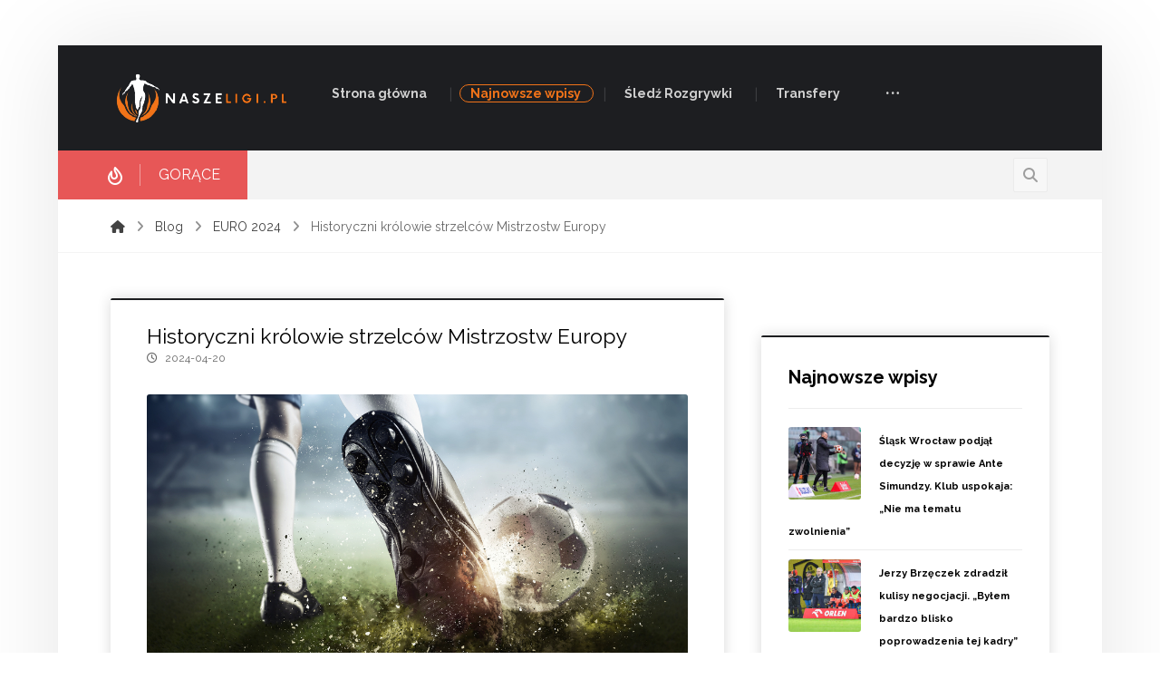

--- FILE ---
content_type: text/html; charset=UTF-8
request_url: https://naszeligi.pl/historyczni-krolowie-strzelcow-mistrzostw-europy/
body_size: 26729
content:
<!DOCTYPE html>
				<html lang="pl-PL" prefix="og: https://ogp.me/ns#">
				<head>

					<meta http-equiv="Content-Type" content="text/html; charset=UTF-8"/>

					<meta name="viewport" content="width=device-width, initial-scale=1.0, minimum-scale=1.0"/>
<!-- Optymalizacja wyszukiwarek według Rank Math - https://rankmath.com/ -->
<title>Historyczni królowie strzelców Mistrzostw Europy</title>
<meta name="description" content="Historia Mistrzostw Europy w piłce nożnej obfituje w emocjonujące momenty, ale szczególnie pamiętne są dokonania najlepszych strzelców turnieju."/>
<meta name="robots" content="follow, index, max-snippet:-1, max-video-preview:-1, max-image-preview:large"/>
<link rel="canonical" href="https://naszeligi.pl/historyczni-krolowie-strzelcow-mistrzostw-europy/" />
<meta property="og:locale" content="pl_PL" />
<meta property="og:type" content="article" />
<meta property="og:title" content="Historyczni królowie strzelców Mistrzostw Europy" />
<meta property="og:description" content="Historia Mistrzostw Europy w piłce nożnej obfituje w emocjonujące momenty, ale szczególnie pamiętne są dokonania najlepszych strzelców turnieju." />
<meta property="og:url" content="https://naszeligi.pl/historyczni-krolowie-strzelcow-mistrzostw-europy/" />
<meta property="og:site_name" content="NaszeLigi.pl" />
<meta property="article:section" content="EURO 2024" />
<meta property="og:image" content="https://naszeligi.pl/wp-content/uploads/2024/04/strzelcy-euro-2024.jpg" />
<meta property="og:image:secure_url" content="https://naszeligi.pl/wp-content/uploads/2024/04/strzelcy-euro-2024.jpg" />
<meta property="og:image:width" content="1000" />
<meta property="og:image:height" content="527" />
<meta property="og:image:alt" content="strzelcy-euro-2024-grafika-piłka-korek" />
<meta property="og:image:type" content="image/jpeg" />
<meta property="article:published_time" content="2024-04-20T15:20:30+02:00" />
<meta name="twitter:card" content="summary_large_image" />
<meta name="twitter:title" content="Historyczni królowie strzelców Mistrzostw Europy" />
<meta name="twitter:description" content="Historia Mistrzostw Europy w piłce nożnej obfituje w emocjonujące momenty, ale szczególnie pamiętne są dokonania najlepszych strzelców turnieju." />
<meta name="twitter:image" content="https://naszeligi.pl/wp-content/uploads/2024/04/strzelcy-euro-2024.jpg" />
<meta name="twitter:label1" content="Napisane przez" />
<meta name="twitter:data1" content="Grzegorz Żaba" />
<meta name="twitter:label2" content="Czas czytania" />
<meta name="twitter:data2" content="2 minuty" />
<script type="application/ld+json" class="rank-math-schema">{"@context":"https://schema.org","@graph":[{"@type":"Organization","@id":"https://naszeligi.pl/#organization","name":"NaszeLigi.pl","url":"https://naszeligi.pl","logo":{"@type":"ImageObject","@id":"https://naszeligi.pl/#logo","url":"https://naszeligi.pl/wp-content/uploads/2023/05/nasze-ligi.png","contentUrl":"https://naszeligi.pl/wp-content/uploads/2023/05/nasze-ligi.png","caption":"NaszeLigi.pl","inLanguage":"pl-PL","width":"390","height":"120"}},{"@type":"WebSite","@id":"https://naszeligi.pl/#website","url":"https://naszeligi.pl","name":"NaszeLigi.pl","alternateName":"Nasze Ligi - portal dla fan\u00f3w lig pi\u0142karskich","publisher":{"@id":"https://naszeligi.pl/#organization"},"inLanguage":"pl-PL"},{"@type":"ImageObject","@id":"https://naszeligi.pl/wp-content/uploads/2024/04/strzelcy-euro-2024.jpg","url":"https://naszeligi.pl/wp-content/uploads/2024/04/strzelcy-euro-2024.jpg","width":"1000","height":"527","caption":"strzelcy-euro-2024-grafika-pi\u0142ka-korek","inLanguage":"pl-PL"},{"@type":"WebPage","@id":"https://naszeligi.pl/historyczni-krolowie-strzelcow-mistrzostw-europy/#webpage","url":"https://naszeligi.pl/historyczni-krolowie-strzelcow-mistrzostw-europy/","name":"Historyczni kr\u00f3lowie strzelc\u00f3w Mistrzostw Europy","datePublished":"2024-04-20T15:20:30+02:00","dateModified":"2024-04-20T15:20:30+02:00","isPartOf":{"@id":"https://naszeligi.pl/#website"},"primaryImageOfPage":{"@id":"https://naszeligi.pl/wp-content/uploads/2024/04/strzelcy-euro-2024.jpg"},"inLanguage":"pl-PL"},{"@type":"Person","@id":"https://naszeligi.pl/autor/naszeligipilkarskie/","name":"Grzegorz \u017baba","url":"https://naszeligi.pl/autor/naszeligipilkarskie/","image":{"@type":"ImageObject","@id":"https://secure.gravatar.com/avatar/f1a192104d28957a517f90c8919f8b0c659c385cde0b1ea259704a03fbba5073?s=96&amp;d=mm&amp;r=g","url":"https://secure.gravatar.com/avatar/f1a192104d28957a517f90c8919f8b0c659c385cde0b1ea259704a03fbba5073?s=96&amp;d=mm&amp;r=g","caption":"Grzegorz \u017baba","inLanguage":"pl-PL"},"sameAs":["https://naszeligi.pl"],"worksFor":{"@id":"https://naszeligi.pl/#organization"}},{"@type":"BlogPosting","headline":"Historyczni kr\u00f3lowie strzelc\u00f3w Mistrzostw Europy","keywords":"kr\u00f3lowie strzelc\u00f3w","datePublished":"2024-04-20T15:20:30+02:00","dateModified":"2024-04-20T15:20:30+02:00","articleSection":"EURO 2024","author":{"@id":"https://naszeligi.pl/autor/naszeligipilkarskie/","name":"Grzegorz \u017baba"},"publisher":{"@id":"https://naszeligi.pl/#organization"},"description":"Historia Mistrzostw Europy w pi\u0142ce no\u017cnej obfituje w emocjonuj\u0105ce momenty, ale szczeg\u00f3lnie pami\u0119tne s\u0105 dokonania najlepszych strzelc\u00f3w turnieju.","name":"Historyczni kr\u00f3lowie strzelc\u00f3w Mistrzostw Europy","@id":"https://naszeligi.pl/historyczni-krolowie-strzelcow-mistrzostw-europy/#richSnippet","isPartOf":{"@id":"https://naszeligi.pl/historyczni-krolowie-strzelcow-mistrzostw-europy/#webpage"},"image":{"@id":"https://naszeligi.pl/wp-content/uploads/2024/04/strzelcy-euro-2024.jpg"},"inLanguage":"pl-PL","mainEntityOfPage":{"@id":"https://naszeligi.pl/historyczni-krolowie-strzelcow-mistrzostw-europy/#webpage"}}]}</script>
<!-- /Wtyczka Rank Math WordPress SEO -->

<link rel='dns-prefetch' href='//fonts.googleapis.com' />
<link rel="alternate" type="application/rss+xml" title="NaszeLigi.pl &raquo; Kanał z wpisami" href="https://naszeligi.pl/feed/" />
<link rel="alternate" type="application/rss+xml" title="NaszeLigi.pl &raquo; Kanał z komentarzami" href="https://naszeligi.pl/comments/feed/" />
<link rel="alternate" type="application/rss+xml" title="NaszeLigi.pl &raquo; Historyczni królowie strzelców Mistrzostw Europy Kanał z komentarzami" href="https://naszeligi.pl/historyczni-krolowie-strzelcow-mistrzostw-europy/feed/" />
<link rel="alternate" title="oEmbed (JSON)" type="application/json+oembed" href="https://naszeligi.pl/wp-json/oembed/1.0/embed?url=https%3A%2F%2Fnaszeligi.pl%2Fhistoryczni-krolowie-strzelcow-mistrzostw-europy%2F" />
<link rel="alternate" title="oEmbed (XML)" type="text/xml+oembed" href="https://naszeligi.pl/wp-json/oembed/1.0/embed?url=https%3A%2F%2Fnaszeligi.pl%2Fhistoryczni-krolowie-strzelcow-mistrzostw-europy%2F&#038;format=xml" />
<!-- naszeligi.pl is managing ads with Advanced Ads 2.0.16 – https://wpadvancedads.com/ --><script id="nasze-ready">
			window.advanced_ads_ready=function(e,a){a=a||"complete";var d=function(e){return"interactive"===a?"loading"!==e:"complete"===e};d(document.readyState)?e():document.addEventListener("readystatechange",(function(a){d(a.target.readyState)&&e()}),{once:"interactive"===a})},window.advanced_ads_ready_queue=window.advanced_ads_ready_queue||[];		</script>
		<style id='wp-img-auto-sizes-contain-inline-css'>
img:is([sizes=auto i],[sizes^="auto," i]){contain-intrinsic-size:3000px 1500px}
/*# sourceURL=wp-img-auto-sizes-contain-inline-css */
</style>
<link rel='stylesheet' id='codevz-plus-wpbakery-css' href='https://naszeligi.pl/wp-content/plugins/codevz-plus/assets/css/wpbakery.css?ver=6.9' media='all' />
<style id='wp-block-library-inline-css'>
:root{--wp-block-synced-color:#7a00df;--wp-block-synced-color--rgb:122,0,223;--wp-bound-block-color:var(--wp-block-synced-color);--wp-editor-canvas-background:#ddd;--wp-admin-theme-color:#007cba;--wp-admin-theme-color--rgb:0,124,186;--wp-admin-theme-color-darker-10:#006ba1;--wp-admin-theme-color-darker-10--rgb:0,107,160.5;--wp-admin-theme-color-darker-20:#005a87;--wp-admin-theme-color-darker-20--rgb:0,90,135;--wp-admin-border-width-focus:2px}@media (min-resolution:192dpi){:root{--wp-admin-border-width-focus:1.5px}}.wp-element-button{cursor:pointer}:root .has-very-light-gray-background-color{background-color:#eee}:root .has-very-dark-gray-background-color{background-color:#313131}:root .has-very-light-gray-color{color:#eee}:root .has-very-dark-gray-color{color:#313131}:root .has-vivid-green-cyan-to-vivid-cyan-blue-gradient-background{background:linear-gradient(135deg,#00d084,#0693e3)}:root .has-purple-crush-gradient-background{background:linear-gradient(135deg,#34e2e4,#4721fb 50%,#ab1dfe)}:root .has-hazy-dawn-gradient-background{background:linear-gradient(135deg,#faaca8,#dad0ec)}:root .has-subdued-olive-gradient-background{background:linear-gradient(135deg,#fafae1,#67a671)}:root .has-atomic-cream-gradient-background{background:linear-gradient(135deg,#fdd79a,#004a59)}:root .has-nightshade-gradient-background{background:linear-gradient(135deg,#330968,#31cdcf)}:root .has-midnight-gradient-background{background:linear-gradient(135deg,#020381,#2874fc)}:root{--wp--preset--font-size--normal:16px;--wp--preset--font-size--huge:42px}.has-regular-font-size{font-size:1em}.has-larger-font-size{font-size:2.625em}.has-normal-font-size{font-size:var(--wp--preset--font-size--normal)}.has-huge-font-size{font-size:var(--wp--preset--font-size--huge)}.has-text-align-center{text-align:center}.has-text-align-left{text-align:left}.has-text-align-right{text-align:right}.has-fit-text{white-space:nowrap!important}#end-resizable-editor-section{display:none}.aligncenter{clear:both}.items-justified-left{justify-content:flex-start}.items-justified-center{justify-content:center}.items-justified-right{justify-content:flex-end}.items-justified-space-between{justify-content:space-between}.screen-reader-text{border:0;clip-path:inset(50%);height:1px;margin:-1px;overflow:hidden;padding:0;position:absolute;width:1px;word-wrap:normal!important}.screen-reader-text:focus{background-color:#ddd;clip-path:none;color:#444;display:block;font-size:1em;height:auto;left:5px;line-height:normal;padding:15px 23px 14px;text-decoration:none;top:5px;width:auto;z-index:100000}html :where(.has-border-color){border-style:solid}html :where([style*=border-top-color]){border-top-style:solid}html :where([style*=border-right-color]){border-right-style:solid}html :where([style*=border-bottom-color]){border-bottom-style:solid}html :where([style*=border-left-color]){border-left-style:solid}html :where([style*=border-width]){border-style:solid}html :where([style*=border-top-width]){border-top-style:solid}html :where([style*=border-right-width]){border-right-style:solid}html :where([style*=border-bottom-width]){border-bottom-style:solid}html :where([style*=border-left-width]){border-left-style:solid}html :where(img[class*=wp-image-]){height:auto;max-width:100%}:where(figure){margin:0 0 1em}html :where(.is-position-sticky){--wp-admin--admin-bar--position-offset:var(--wp-admin--admin-bar--height,0px)}@media screen and (max-width:600px){html :where(.is-position-sticky){--wp-admin--admin-bar--position-offset:0px}}

/*# sourceURL=wp-block-library-inline-css */
</style><style id='wp-block-heading-inline-css'>
h1:where(.wp-block-heading).has-background,h2:where(.wp-block-heading).has-background,h3:where(.wp-block-heading).has-background,h4:where(.wp-block-heading).has-background,h5:where(.wp-block-heading).has-background,h6:where(.wp-block-heading).has-background{padding:1.25em 2.375em}h1.has-text-align-left[style*=writing-mode]:where([style*=vertical-lr]),h1.has-text-align-right[style*=writing-mode]:where([style*=vertical-rl]),h2.has-text-align-left[style*=writing-mode]:where([style*=vertical-lr]),h2.has-text-align-right[style*=writing-mode]:where([style*=vertical-rl]),h3.has-text-align-left[style*=writing-mode]:where([style*=vertical-lr]),h3.has-text-align-right[style*=writing-mode]:where([style*=vertical-rl]),h4.has-text-align-left[style*=writing-mode]:where([style*=vertical-lr]),h4.has-text-align-right[style*=writing-mode]:where([style*=vertical-rl]),h5.has-text-align-left[style*=writing-mode]:where([style*=vertical-lr]),h5.has-text-align-right[style*=writing-mode]:where([style*=vertical-rl]),h6.has-text-align-left[style*=writing-mode]:where([style*=vertical-lr]),h6.has-text-align-right[style*=writing-mode]:where([style*=vertical-rl]){rotate:180deg}
/*# sourceURL=https://naszeligi.pl/wp-includes/blocks/heading/style.min.css */
</style>
<style id='wp-block-list-inline-css'>
ol,ul{box-sizing:border-box}:root :where(.wp-block-list.has-background){padding:1.25em 2.375em}
/*# sourceURL=https://naszeligi.pl/wp-includes/blocks/list/style.min.css */
</style>
<style id='wp-block-paragraph-inline-css'>
.is-small-text{font-size:.875em}.is-regular-text{font-size:1em}.is-large-text{font-size:2.25em}.is-larger-text{font-size:3em}.has-drop-cap:not(:focus):first-letter{float:left;font-size:8.4em;font-style:normal;font-weight:100;line-height:.68;margin:.05em .1em 0 0;text-transform:uppercase}body.rtl .has-drop-cap:not(:focus):first-letter{float:none;margin-left:.1em}p.has-drop-cap.has-background{overflow:hidden}:root :where(p.has-background){padding:1.25em 2.375em}:where(p.has-text-color:not(.has-link-color)) a{color:inherit}p.has-text-align-left[style*="writing-mode:vertical-lr"],p.has-text-align-right[style*="writing-mode:vertical-rl"]{rotate:180deg}
/*# sourceURL=https://naszeligi.pl/wp-includes/blocks/paragraph/style.min.css */
</style>
<style id='global-styles-inline-css'>
:root{--wp--preset--aspect-ratio--square: 1;--wp--preset--aspect-ratio--4-3: 4/3;--wp--preset--aspect-ratio--3-4: 3/4;--wp--preset--aspect-ratio--3-2: 3/2;--wp--preset--aspect-ratio--2-3: 2/3;--wp--preset--aspect-ratio--16-9: 16/9;--wp--preset--aspect-ratio--9-16: 9/16;--wp--preset--color--black: #000000;--wp--preset--color--cyan-bluish-gray: #abb8c3;--wp--preset--color--white: #ffffff;--wp--preset--color--pale-pink: #f78da7;--wp--preset--color--vivid-red: #cf2e2e;--wp--preset--color--luminous-vivid-orange: #ff6900;--wp--preset--color--luminous-vivid-amber: #fcb900;--wp--preset--color--light-green-cyan: #7bdcb5;--wp--preset--color--vivid-green-cyan: #00d084;--wp--preset--color--pale-cyan-blue: #8ed1fc;--wp--preset--color--vivid-cyan-blue: #0693e3;--wp--preset--color--vivid-purple: #9b51e0;--wp--preset--gradient--vivid-cyan-blue-to-vivid-purple: linear-gradient(135deg,rgb(6,147,227) 0%,rgb(155,81,224) 100%);--wp--preset--gradient--light-green-cyan-to-vivid-green-cyan: linear-gradient(135deg,rgb(122,220,180) 0%,rgb(0,208,130) 100%);--wp--preset--gradient--luminous-vivid-amber-to-luminous-vivid-orange: linear-gradient(135deg,rgb(252,185,0) 0%,rgb(255,105,0) 100%);--wp--preset--gradient--luminous-vivid-orange-to-vivid-red: linear-gradient(135deg,rgb(255,105,0) 0%,rgb(207,46,46) 100%);--wp--preset--gradient--very-light-gray-to-cyan-bluish-gray: linear-gradient(135deg,rgb(238,238,238) 0%,rgb(169,184,195) 100%);--wp--preset--gradient--cool-to-warm-spectrum: linear-gradient(135deg,rgb(74,234,220) 0%,rgb(151,120,209) 20%,rgb(207,42,186) 40%,rgb(238,44,130) 60%,rgb(251,105,98) 80%,rgb(254,248,76) 100%);--wp--preset--gradient--blush-light-purple: linear-gradient(135deg,rgb(255,206,236) 0%,rgb(152,150,240) 100%);--wp--preset--gradient--blush-bordeaux: linear-gradient(135deg,rgb(254,205,165) 0%,rgb(254,45,45) 50%,rgb(107,0,62) 100%);--wp--preset--gradient--luminous-dusk: linear-gradient(135deg,rgb(255,203,112) 0%,rgb(199,81,192) 50%,rgb(65,88,208) 100%);--wp--preset--gradient--pale-ocean: linear-gradient(135deg,rgb(255,245,203) 0%,rgb(182,227,212) 50%,rgb(51,167,181) 100%);--wp--preset--gradient--electric-grass: linear-gradient(135deg,rgb(202,248,128) 0%,rgb(113,206,126) 100%);--wp--preset--gradient--midnight: linear-gradient(135deg,rgb(2,3,129) 0%,rgb(40,116,252) 100%);--wp--preset--font-size--small: 13px;--wp--preset--font-size--medium: 20px;--wp--preset--font-size--large: 36px;--wp--preset--font-size--x-large: 42px;--wp--preset--spacing--20: 0.44rem;--wp--preset--spacing--30: 0.67rem;--wp--preset--spacing--40: 1rem;--wp--preset--spacing--50: 1.5rem;--wp--preset--spacing--60: 2.25rem;--wp--preset--spacing--70: 3.38rem;--wp--preset--spacing--80: 5.06rem;--wp--preset--shadow--natural: 6px 6px 9px rgba(0, 0, 0, 0.2);--wp--preset--shadow--deep: 12px 12px 50px rgba(0, 0, 0, 0.4);--wp--preset--shadow--sharp: 6px 6px 0px rgba(0, 0, 0, 0.2);--wp--preset--shadow--outlined: 6px 6px 0px -3px rgb(255, 255, 255), 6px 6px rgb(0, 0, 0);--wp--preset--shadow--crisp: 6px 6px 0px rgb(0, 0, 0);}:where(.is-layout-flex){gap: 0.5em;}:where(.is-layout-grid){gap: 0.5em;}body .is-layout-flex{display: flex;}.is-layout-flex{flex-wrap: wrap;align-items: center;}.is-layout-flex > :is(*, div){margin: 0;}body .is-layout-grid{display: grid;}.is-layout-grid > :is(*, div){margin: 0;}:where(.wp-block-columns.is-layout-flex){gap: 2em;}:where(.wp-block-columns.is-layout-grid){gap: 2em;}:where(.wp-block-post-template.is-layout-flex){gap: 1.25em;}:where(.wp-block-post-template.is-layout-grid){gap: 1.25em;}.has-black-color{color: var(--wp--preset--color--black) !important;}.has-cyan-bluish-gray-color{color: var(--wp--preset--color--cyan-bluish-gray) !important;}.has-white-color{color: var(--wp--preset--color--white) !important;}.has-pale-pink-color{color: var(--wp--preset--color--pale-pink) !important;}.has-vivid-red-color{color: var(--wp--preset--color--vivid-red) !important;}.has-luminous-vivid-orange-color{color: var(--wp--preset--color--luminous-vivid-orange) !important;}.has-luminous-vivid-amber-color{color: var(--wp--preset--color--luminous-vivid-amber) !important;}.has-light-green-cyan-color{color: var(--wp--preset--color--light-green-cyan) !important;}.has-vivid-green-cyan-color{color: var(--wp--preset--color--vivid-green-cyan) !important;}.has-pale-cyan-blue-color{color: var(--wp--preset--color--pale-cyan-blue) !important;}.has-vivid-cyan-blue-color{color: var(--wp--preset--color--vivid-cyan-blue) !important;}.has-vivid-purple-color{color: var(--wp--preset--color--vivid-purple) !important;}.has-black-background-color{background-color: var(--wp--preset--color--black) !important;}.has-cyan-bluish-gray-background-color{background-color: var(--wp--preset--color--cyan-bluish-gray) !important;}.has-white-background-color{background-color: var(--wp--preset--color--white) !important;}.has-pale-pink-background-color{background-color: var(--wp--preset--color--pale-pink) !important;}.has-vivid-red-background-color{background-color: var(--wp--preset--color--vivid-red) !important;}.has-luminous-vivid-orange-background-color{background-color: var(--wp--preset--color--luminous-vivid-orange) !important;}.has-luminous-vivid-amber-background-color{background-color: var(--wp--preset--color--luminous-vivid-amber) !important;}.has-light-green-cyan-background-color{background-color: var(--wp--preset--color--light-green-cyan) !important;}.has-vivid-green-cyan-background-color{background-color: var(--wp--preset--color--vivid-green-cyan) !important;}.has-pale-cyan-blue-background-color{background-color: var(--wp--preset--color--pale-cyan-blue) !important;}.has-vivid-cyan-blue-background-color{background-color: var(--wp--preset--color--vivid-cyan-blue) !important;}.has-vivid-purple-background-color{background-color: var(--wp--preset--color--vivid-purple) !important;}.has-black-border-color{border-color: var(--wp--preset--color--black) !important;}.has-cyan-bluish-gray-border-color{border-color: var(--wp--preset--color--cyan-bluish-gray) !important;}.has-white-border-color{border-color: var(--wp--preset--color--white) !important;}.has-pale-pink-border-color{border-color: var(--wp--preset--color--pale-pink) !important;}.has-vivid-red-border-color{border-color: var(--wp--preset--color--vivid-red) !important;}.has-luminous-vivid-orange-border-color{border-color: var(--wp--preset--color--luminous-vivid-orange) !important;}.has-luminous-vivid-amber-border-color{border-color: var(--wp--preset--color--luminous-vivid-amber) !important;}.has-light-green-cyan-border-color{border-color: var(--wp--preset--color--light-green-cyan) !important;}.has-vivid-green-cyan-border-color{border-color: var(--wp--preset--color--vivid-green-cyan) !important;}.has-pale-cyan-blue-border-color{border-color: var(--wp--preset--color--pale-cyan-blue) !important;}.has-vivid-cyan-blue-border-color{border-color: var(--wp--preset--color--vivid-cyan-blue) !important;}.has-vivid-purple-border-color{border-color: var(--wp--preset--color--vivid-purple) !important;}.has-vivid-cyan-blue-to-vivid-purple-gradient-background{background: var(--wp--preset--gradient--vivid-cyan-blue-to-vivid-purple) !important;}.has-light-green-cyan-to-vivid-green-cyan-gradient-background{background: var(--wp--preset--gradient--light-green-cyan-to-vivid-green-cyan) !important;}.has-luminous-vivid-amber-to-luminous-vivid-orange-gradient-background{background: var(--wp--preset--gradient--luminous-vivid-amber-to-luminous-vivid-orange) !important;}.has-luminous-vivid-orange-to-vivid-red-gradient-background{background: var(--wp--preset--gradient--luminous-vivid-orange-to-vivid-red) !important;}.has-very-light-gray-to-cyan-bluish-gray-gradient-background{background: var(--wp--preset--gradient--very-light-gray-to-cyan-bluish-gray) !important;}.has-cool-to-warm-spectrum-gradient-background{background: var(--wp--preset--gradient--cool-to-warm-spectrum) !important;}.has-blush-light-purple-gradient-background{background: var(--wp--preset--gradient--blush-light-purple) !important;}.has-blush-bordeaux-gradient-background{background: var(--wp--preset--gradient--blush-bordeaux) !important;}.has-luminous-dusk-gradient-background{background: var(--wp--preset--gradient--luminous-dusk) !important;}.has-pale-ocean-gradient-background{background: var(--wp--preset--gradient--pale-ocean) !important;}.has-electric-grass-gradient-background{background: var(--wp--preset--gradient--electric-grass) !important;}.has-midnight-gradient-background{background: var(--wp--preset--gradient--midnight) !important;}.has-small-font-size{font-size: var(--wp--preset--font-size--small) !important;}.has-medium-font-size{font-size: var(--wp--preset--font-size--medium) !important;}.has-large-font-size{font-size: var(--wp--preset--font-size--large) !important;}.has-x-large-font-size{font-size: var(--wp--preset--font-size--x-large) !important;}
/*# sourceURL=global-styles-inline-css */
</style>

<style id='classic-theme-styles-inline-css'>
/*! This file is auto-generated */
.wp-block-button__link{color:#fff;background-color:#32373c;border-radius:9999px;box-shadow:none;text-decoration:none;padding:calc(.667em + 2px) calc(1.333em + 2px);font-size:1.125em}.wp-block-file__button{background:#32373c;color:#fff;text-decoration:none}
/*# sourceURL=/wp-includes/css/classic-themes.min.css */
</style>
<link rel='stylesheet' id='codevz-blocks-css' href='https://naszeligi.pl/wp-content/themes/sevenmag//assets/css/blocks.css?ver=6.9' media='all' />
<link rel='stylesheet' id='cz-icons-pack-css' href='https://naszeligi.pl/wp-content/plugins/codevz-plus/admin/fields/codevz_fields/icons/czicons.css?ver=5.5' media='all' />
<link rel='stylesheet' id='wettervorhersage-css' href='https://naszeligi.pl/wp-content/plugins/wettervorhersage/public/css/wettervorhersage-public.css?ver=1.0.0' media='all' />
<link rel='stylesheet' id='codevz-css' href='https://naszeligi.pl/wp-content/themes/sevenmag/assets/css/core.css?ver=4.5.1' media='all' />
<link rel='stylesheet' id='codevz-laptop-css' href='https://naszeligi.pl/wp-content/themes/sevenmag/assets/css/core-laptop.css?ver=4.5.1' media='screen and (max-width: 1024px)' />
<link rel='stylesheet' id='codevz-tablet-css' href='https://naszeligi.pl/wp-content/themes/sevenmag/assets/css/core-tablet.css?ver=4.5.1' media='screen and (max-width: 768px)' />
<link rel='stylesheet' id='codevz-mobile-css' href='https://naszeligi.pl/wp-content/themes/sevenmag/assets/css/core-mobile.css?ver=4.5.1' media='screen and (max-width: 480px)' />
<link rel='stylesheet' id='codevz-single-css' href='https://naszeligi.pl/wp-content/themes/sevenmag/assets/css/single.css?ver=4.5.1' media='all' />
<link rel='stylesheet' id='codevz-comments-css' href='https://naszeligi.pl/wp-content/themes/sevenmag/assets/css/comments.css?ver=4.5.1' media='all' />
<link rel='stylesheet' id='codevz-comments-mobile-css' href='https://naszeligi.pl/wp-content/themes/sevenmag/assets/css/comments-mobile.css?ver=4.5.1' media='screen and (max-width: 480px)' />
<link rel='stylesheet' id='google-font-raleway-css' href='https://fonts.googleapis.com/css?family=Raleway%3A300%2C400%2C700&#038;ver=6.9' media='all' />
<link rel='stylesheet' id='codevz-plus-share-css' href='https://naszeligi.pl/wp-content/plugins/codevz-plus/assets/css/share.css?ver=5.5' media='all' />
<link rel='stylesheet' id='codevz-plus-css' href='https://naszeligi.pl/wp-content/plugins/codevz-plus/assets/css/codevzplus.css?ver=5.5' media='all' />
<link rel='stylesheet' id='codevz-plus-tablet-css' href='https://naszeligi.pl/wp-content/plugins/codevz-plus/assets/css/codevzplus-tablet.css?ver=5.5' media='screen and (max-width: 768px)' />
<link rel='stylesheet' id='codevz-plus-mobile-css' href='https://naszeligi.pl/wp-content/plugins/codevz-plus/assets/css/codevzplus-mobile.css?ver=5.5' media='screen and (max-width: 480px)' />
<link rel='stylesheet' id='cz_carousel-css' href='https://naszeligi.pl/wp-content/plugins/codevz-plus/wpbakery/assets/css/carousel.css?ver=5.5' media='all' />
<link rel='stylesheet' id='xtra-elementor-front-css' href='https://naszeligi.pl/wp-content/plugins/codevz-plus/assets/css/elementor.css?ver=5.5' media='all' />
<link rel='stylesheet' id='font-awesome-shims-css' href='https://naszeligi.pl/wp-content/plugins/codevz-plus/admin/assets/css/font-awesome/css/v4-shims.min.css?ver=6.4.2' media='all' />
<link rel='stylesheet' id='font-awesome-css' href='https://naszeligi.pl/wp-content/plugins/codevz-plus/admin/assets/css/font-awesome/css/all.min.css?ver=6.4.2' media='all' />
<script src="https://naszeligi.pl/wp-includes/js/jquery/jquery.min.js?ver=3.7.1" id="jquery-core-js"></script>
<script src="https://naszeligi.pl/wp-includes/js/jquery/jquery-migrate.min.js?ver=3.4.1" id="jquery-migrate-js"></script>
<script id="jquery-js-after">
			(function CodevzTpl(){
				"use strict";

				// Replace images title tag in page.
				function fixImagesTitles(root){
					root.querySelectorAll('img[title]').forEach(function(img){
					    if(!img.hasAttribute('alt') || !img.alt.trim()){
					        //img.alt = img.title || document.title || location.hostname;
					    }
					    //img.removeAttribute('title');
					});
				}
				var t;
				function runImagesTitles(){ fixImagesTitles(document); }
				runImagesTitles();
				new MutationObserver(function(){ clearTimeout(t); t=setTimeout(runImagesTitles,2000); }).observe(document.documentElement,{childList:true,subtree:true});

				// Render delay templates.
				// Safe function for render templates.
				function safe(fn){try{fn();}catch(e){}}

				function debounce(fn,d){
					var t;
					function r(){clearTimeout(t);t=setTimeout(fn,d);}
					return r;
				}

				// Custom scripts.
				function execScripts(r){
					var m=execScripts.m;
					r.querySelectorAll("script").forEach(function(s){
						if(s.src){
							if(m[s.src]){return;}
							m[s.src]=1;
							var j=document.createElement("script");
							j.src=s.src;j.defer=1;
							document.head.appendChild(j);
							return;
						}
						var i=document.createElement("script");
						i.text=s.textContent||"";
						s.replaceWith(i);
					});
				}
				execScripts.m={};

				// Codevz reinit.
				function runCodevz(){
					if(!window.Codevz_Plus){return;}
					var a="css responsiveClamp lightGallery parallax accordion r360degree animated_text google_map before_after counter countdown grid login subscribe slick popup tabs image_zoom progress_bar separator working_hours".split(" ");
					for(var i=0;i<a.length;i++){
						var f=Codevz_Plus[a[i]];
						if(typeof f==="function"){f();}
					}
				}
				var runCodevzD=debounce(runCodevz,100);
				var etimeout;

				function hydrate(ph){
				    safe(function(){
				        var t = ph.nextElementSibling;
				        if(!t || t.tagName !== "TEMPLATE"){ return; }

				        var p = ph.parentNode;
				        ph.replaceWith(t.content.cloneNode(true));
				        t.remove();

				        // Run scripts in template
				        execScripts(p);
				        runCodevzD();

				        // Re-bind Codevz templates inside
				        p.querySelectorAll(".codevz-tpl").forEach(bind);

						// WPBakery reInit
						if (typeof window !== 'undefined') {
						    // Trigger vc_js event on document
						    var vcEvent = new Event('vc_js', { bubbles: true });
						    document.dispatchEvent(vcEvent);

						    // Waypoints re-initialization
						    if (typeof window.vc_waypoints === 'function') {
						        window.vc_waypoints();
						    }

						    // Handle hidden elements
						    setTimeout(function() {
						        var elements = document.querySelectorAll('.wpb_animate_when_almost_visible:not(.wpb_start_animation)');
						        var scrollTop = window.pageYOffset || document.documentElement.scrollTop;
						        var windowHeight = window.innerHeight;

						        elements.forEach(function(el) {
						            var elementTop = el.getBoundingClientRect().top + scrollTop;

						            if ((scrollTop + windowHeight) > elementTop) {
						                el.classList.add('wpb_start_animation');
						            }
						        });
						    }, 200);
						}

						// Elementor reInit only inside p
						if (typeof elementorFrontend !== 'undefined') {
						    clearTimeout(etimeout);
						    etimeout = setTimeout(function() {
						        var animatedEls = p.querySelectorAll('.animated');
						        animatedEls.forEach(function(el) {
						            el.style.opacity 	= '1';
						            el.style.animation 	= 'none';
						        });
						    }, 4000);

							// Only recalc layout for stretch/full-width sections
							if (typeof elementorFrontend !== 'undefined' && p.querySelector('footer .elementor-section-stretched, footer .e-con-full')) {
							    if (elementorFrontend.hooks && elementorFrontend.hooks.doAction) {
							        var sections = p.querySelectorAll('footer .elementor-section, footer .elementor-container');
							        sections.forEach(function(el) {
							            elementorFrontend.hooks.doAction('frontend/element_ready/section', jQuery(el));
							            elementorFrontend.hooks.doAction('frontend/element_ready/container', jQuery(el));
							        });
							    }

							    var event = new Event('elementor/frontend/init', { bubbles: true });
							    document.dispatchEvent(event);
							}
						}

				        // Contact Form 7 support
				        if(window.wpcf7){
				            p.querySelectorAll("form.wpcf7-form").forEach(wpcf7.init);
				        }

				        // Facebook SDK
				        if(window.FB && FB.XFBML){ FB.XFBML.parse(p); }
				    });
				}

				function onView(e){
					for(var i=0;i<e.length;i++){
						if(e[i].isIntersecting){
							io.unobserve(e[i].target);
							hydrate(e[i].target);
						}
					}
				}

				var io=new IntersectionObserver(onView,{rootMargin:"1000px"});

				function trigger(ph){
					if(ph.dataset.triggered){return;}
					ph.dataset.triggered=1;
					hydrate(ph);
				}

				function bind(ph){
					if(ph.dataset.bound){return;}
					ph.dataset.bound=1;
					var s=ph.dataset.selector;
					if(!s){io.observe(ph);return;}
					function fire(e){
						if(s==="parent"||e.target.closest(s)){trigger(ph);}
					}
					document.body.addEventListener("click",fire,true);
					document.body.addEventListener("mouseover",fire,true);
				}

				function scan(){
					document.querySelectorAll(".codevz-tpl").forEach(bind);
				}
				var scanD=debounce(scan,30);

				function watch(){
					if(!document.body){setTimeout(watch,10);return;}
					new MutationObserver(function(m){
						for(var i=0;i<m.length;i++){
							if(m[i].addedNodes.length){scanD();return;}
						}
					}).observe(document.body,{childList:true,subtree:true});
				}

				scanD();
				watch();

			})();

		
//# sourceURL=jquery-js-after
</script>
<script src="https://naszeligi.pl/wp-content/plugins/wettervorhersage/public/js/wettervorhersage-public.js?ver=1.0.0" id="wettervorhersage-js"></script>
<script></script><link rel="https://api.w.org/" href="https://naszeligi.pl/wp-json/" /><link rel="alternate" title="JSON" type="application/json" href="https://naszeligi.pl/wp-json/wp/v2/posts/1155" /><link rel="EditURI" type="application/rsd+xml" title="RSD" href="https://naszeligi.pl/xmlrpc.php?rsd" />
<meta name="generator" content="WordPress 6.9" />
<link rel='shortlink' href='https://naszeligi.pl/?p=1155' />
<meta name="format-detection" content="telephone=no"><meta name="theme-color" content="#f17319"><style class="codevz-general-custom-css">/* DO NOT REMOVE THIS CSS*/

#layout {
	width:1440px
}

.home .page_cover {
	display:none
}
.page_content {
	margin: 50px 0 0
}
.xtra-post-title-date {
	margin: -35px auto 30px;
	display: table
}
li.prisna-social-counter-network &gt; a {
	padding: 20px 0 20px 0 !important
}
i.prisna-social-counter-icon {
	padding-bottom: 30px !important
}
span.prisna-social-counter-value {
	font-size: 22px;
	font-weight: bold;
	margin: 0 0 6px;
}
span.prisna-social-counter-unit {
	font-size: 13px
}
div.widget_prisna-social-counter a {
	border-radius: 3px
}
div.prisna-social-counter-columns-3 .prisna-social-counter-network:nth-child(3n+2) {
	margin-left: 2% !important;
	margin-right: 2% !important
}
div.prisna-social-counter-columns-3 .prisna-social-counter-network {
	width: 32% !important
}
.wettervorhersage-widget .main_wrap {
	border-radius: 4px !important
}

.wettervorhersage-widget a {
	pointer-events: none
}

.wettervorhersage-widget .weather-info-point {
	background-position-y: top !important
}

.widget&gt;ul, .widget&gt;ol {
	margin-bottom: 0
}

.item_small&gt;a {
    margin-top: 10px
}

.widget .arrows_blr .slick-arrow,
.footer_widget .arrows_blr .slick-arrow {
    bottom: -5px
}

.woocommerce .related ul.products li.product .woocommerce-loop-product__link {
    box-shadow: none;
    border: 1px solid #11111121
}

.woocommerce-info a {
    color: inherit
}

.widget.codevz-widget-posts h3 {
    line-height: 1.4;
}
.widget.codevz-widget-posts a {
    font-size: 15px
}

.widget.codevz-widget-posts .cz_small_post_date {
    font-size: 12px
}

.cz-exclusive-ads {
    margin-top: -30px
}

.xtra-archive-desc p {
    opacity: .7
}</style><link rel="pingback" href="https://naszeligi.pl/xmlrpc.php">
<meta name="generator" content="Powered by WPBakery Page Builder - drag and drop page builder for WordPress."/>
<link rel="icon" href="https://naszeligi.pl/wp-content/uploads/2023/05/nasze-ligi-favicon-1-150x150.png" sizes="32x32" />
<link rel="icon" href="https://naszeligi.pl/wp-content/uploads/2023/05/nasze-ligi-favicon-1.png" sizes="192x192" />
<link rel="apple-touch-icon" href="https://naszeligi.pl/wp-content/uploads/2023/05/nasze-ligi-favicon-1.png" />
<meta name="msapplication-TileImage" content="https://naszeligi.pl/wp-content/uploads/2023/05/nasze-ligi-favicon-1.png" />
<style id="codevz-inline-css" data-noptimize>.admin-bar .cz_fixed_top_border{top:32px}.admin-bar i.offcanvas-close {top: 32px}.admin-bar .offcanvas_area, .admin-bar .hidden_top_bar{margin-top: 32px}.admin-bar .header_5,.admin-bar .onSticky{top: 32px}@media screen and (max-width:768px) {.admin-bar .header_5,.admin-bar .onSticky,.admin-bar .cz_fixed_top_border,.admin-bar i.offcanvas-close {top: 46px}.admin-bar .onSticky {top: 0}.admin-bar .offcanvas_area,.admin-bar .offcanvas_area,.admin-bar .hidden_top_bar{margin-top:46px;height:calc(100% - 46px);}}.layout_2,.layout_2 .cz_fixed_footer{width: 1394px}.layout_2 .row{width: calc(1394px - 10%)}.layout_2 .e-con {--content-width: min(100%, 1394px)}

/* Theme color */a:hover, .sf-menu > .cz.current_menu > a, .sf-menu > .cz .cz.current_menu > a,.sf-menu > .current-menu-parent > a,.comment-text .star-rating span {color: #f17319} 
form button, .button, #edd-purchase-button, .edd-submit, .edd-submit.button.blue, .edd-submit.button.blue:hover, .edd-submit.button.blue:focus, [type=submit].edd-submit, .sf-menu > .cz > a:before,.sf-menu > .cz > a:before,
.post-password-form input[type="submit"], .wpcf7-submit, .submit_user, 
#commentform #submit, .commentlist li.bypostauthor > .comment-body:after,.commentlist li.comment-author-admin > .comment-body:after, 
 .pagination .current, .pagination > b, .pagination a:hover, .page-numbers .current, .page-numbers a:hover, .pagination .next:hover, 
.pagination .prev:hover, input[type=submit], .sticky:before, .commentlist li.comment-author-admin .fn,
input[type=submit],input[type=button],.cz_header_button,.cz_default_portfolio a,
.cz_readmore, .more-link, a.cz_btn, .cz_highlight_1:after, div.cz_btn  {background-color: #f17319}
.cs_load_more_doing, div.wpcf7 .wpcf7-form .ajax-loader {border-right-color: #f17319}
input:focus,textarea:focus,select:focus {border-color: #f17319 !important}
::selection {background-color: #f17319;color: #fff}
::-moz-selection {background-color: #f17319;color: #fff}

/* Dynamic  */.widget{background-color:rgba(255,255,255,0.01);margin-bottom:80px;border-style:solid;border-width:2px 0px 0px;border-color:#1d1e20;border-radius:2px;box-shadow:0px 0px 15px 0px rgba(0,0,0,0.15);position:relative;z-index:1}.widget > .codevz-widget-title, .sidebar_inner .widget_block > div > div > h2{font-size:16px;font-weight:500;background-color:#ffffff;padding:2px 15px 2px 0px;margin:-72px -30px 50px;border-style:none;display:table;position:static;z-index:0}.rtl .widget > .codevz-widget-title,.rtl .sidebar_inner .widget_block > div > div > h2{padding-left:15px;padding-right:0px}.logo > a, .logo > h1, .logo h2{font-size:17px;color:#ffffff;text-transform:uppercase}.header_2{color:#ffffff;background-color:#1d1e21}#menu_header_2 > .cz > a{color:#d1d1d1;font-weight:600;padding:0px 12px 2px;margin-right:12px;margin-left:12px}#menu_header_2 > .cz > a:hover,#menu_header_2 > .cz:hover > a,#menu_header_2 > .cz.current_menu > a,#menu_header_2 > .current-menu-parent > a{color:#f17319}#menu_header_2 > .cz > a:before{background-color:transparent;width:100%;height:100%;border-style:solid;border-width:1px;border-color:#f17319;border-radius:100px;bottom:0px;left:0px}#menu_header_2 .cz .sub-menu:not(.cz_megamenu_inner_ul),#menu_header_2 .cz_megamenu_inner_ul .cz_megamenu_inner_ul{background-color:#1d1e21;padding-top:20px;padding-bottom:20px;margin-top:1px;margin-left:30px;border-radius:2px;box-shadow:0px 9px 20px 0px rgba(0,0,0,0.13)}#menu_header_2 .cz .cz a{font-size:14px;color:#cecece}#menu_header_2 .cz .cz a:hover,#menu_header_2 .cz .cz:hover > a,#menu_header_2 .cz .cz.current_menu > a,#menu_header_2 .cz .current_menu > .current_menu{color:#ffffff}.onSticky{background-color:#ffffff !important}.header_4{color:#ffffff;background-color:#1d1e20}#menu_header_4 > .cz > a{color:rgba(0,0,0,0.6);text-align:center;margin-bottom:2px;border-style:none;border-radius:2px}#menu_header_4 > .cz > a:hover,#menu_header_4 > .cz:hover > a,#menu_header_4 > .cz.current_menu > a,#menu_header_4 > .current-menu-parent > a{color:#ffffff;background-color:#f17319}#menu_header_4 .cz .cz a{color:#606060}#menu_header_4 .cz .cz a:hover,#menu_header_4 .cz .cz:hover > a,#menu_header_4 .cz .cz.current_menu > a,#menu_header_4 .cz .current_menu > .current_menu{color:#3f51b5}.page_title,.header_onthe_cover .page_title{padding-top:10px;padding-bottom:10px;border-style:solid;border-width:0 0 1px;border-color:#f4f4f4}.page_title .codevz-section-title{font-size:24px;padding-top:10px;padding-bottom:10px}.breadcrumbs a,.breadcrumbs i{color:#424242;font-weight:400}.breadcrumbs{margin-top:12px;margin-right:10px}.cz_middle_footer{padding-top:110px;padding-bottom:0px}.footer_widget{color:#ffffff;padding:0px;margin-bottom:70px}.cz_middle_footer a{font-size:13px;color:#ffffff}.cz_middle_footer a:hover{color:#c6c6c6}i.backtotop{font-size:11px;color:#ffffff;background-color:#1d1e21;padding:3px;border-style:none;border-width:0px;border-radius:3px;right:10px;bottom:10px}i.fixed_contact{color:#f17319;margin-right:3px;border-style:none;border-radius:50px 0 0 50px ;box-shadow:0px 0px 10px rgba(0,0,0,0.15)}.footer_widget > .codevz-widget-title, footer .widget_block > div > div > h2{font-size:16px;font-weight:500;background-color:#1d1e20;padding:2px 15px 2px 0px;margin:-43px 0px 30px -0px;border-style:none;display:table;position:static;z-index:0}.rtl .footer_widget > .codevz-widget-title,.rtl footer .widget_block > div > div > h2{margin-left:0px;margin-right:-0px;padding-left:15px;padding-right:0px}.woocommerce ul.products li.product .woocommerce-loop-category__title, .woocommerce ul.products li.product .woocommerce-loop-product__title, .woocommerce ul.products li.product h3,.woocommerce.woo-template-2 ul.products li.product .woocommerce-loop-category__title, .woocommerce.woo-template-2 ul.products li.product .woocommerce-loop-product__title, .woocommerce.woo-template-2 ul.products li.product h3{font-size:24px;padding-top:20px;padding-bottom:30px;margin-top:0px;margin-bottom:0px}.woocommerce ul.products li.product .star-rating{display:none}.woocommerce ul.products li.product .button.add_to_cart_button, .woocommerce ul.products li.product .button[class*="product_type_"]{background-color:#1d1e20;margin-top:0px;display:block;float:none}.woocommerce span.onsale, .woocommerce ul.products li.product .onsale,.woocommerce.single span.onsale, .woocommerce.single ul.products li.product .onsale{font-size:10px;color:#ffffff;font-weight:400;background-color:#079700;top:10px;left:10px}.woocommerce ul.products li.product .price{font-size:17px;color:#ffffff;background-color:#f17319;border-radius:3px;top:-10px;right:-10px}.woocommerce div.product .summary > p.price, .woocommerce div.product .summary > span.price{font-size:24px;color:#ffffff;font-weight:700;background-color:#1d1e20;padding:5px 20px;border-radius:3px;display:inline-block}.tagcloud a:hover, .widget .tagcloud a:hover, .cz_post_cat a:hover, .cz_post_views a:hover{color:#ffffff;background-color:#f17319}.pagination a, .pagination > b, .pagination span, .page-numbers a, .page-numbers span, .woocommerce nav.woocommerce-pagination ul li a, .woocommerce nav.woocommerce-pagination ul li span{font-size:16px;color:#1d1e21;font-weight:700;padding:0px;margin-right:5px;border-style:solid;border-width:1px;border-color:rgba(29,30,33,0.09);border-radius:4px}#menu_header_2 .sub-menu .sub-menu:not(.cz_megamenu_inner_ul){margin-top:-20px;margin-right:11px;margin-left:11px}.cz-cpt-post .cz_readmore, .cz-cpt-post .more-link{color:rgba(255,255,255,0.8);margin-top:30px;border-radius:3px}.cz-cpt-post .cz_readmore:hover, .cz-cpt-post .more-link:hover{color:#ffffff;background-color:#f17319}.cz-cpt-post .cz_default_loop .cz_post_author_avatar img{width:42px;padding:2px;border-radius:2px;box-shadow:0px 0px 0px 0px #000}.cz-cpt-post .cz_default_loop .cz_post_author_name{font-size:14px;font-weight:600;padding-bottom:6px}.cz-cpt-post .cz_default_loop .cz_post_date{font-style:italic;margin-top:-5px}.cz-cpt-post .cz_default_loop .cz_post_title h3{font-size:34px;font-weight:500;border-radius:3px}#menu_header_2 .cz .cz a .cz_indicator{color:#ffffff}.cz_default_loop.sticky > div{background-color:rgba(167,167,167,0.1);margin-bottom:40px;border-style:solid;border-width:2px;border-color:#000370;border-radius:6px}.cz-cpt-post .cz_default_loop > div{background-color:rgba(255,255,255,0.01);padding:40px 40px 20px;margin-bottom:40px;border-style:solid;border-width:2px 0px 0px;border-color:#1d1e20;border-radius:2px;box-shadow:0px 0px 15px 0px rgba(0,0,0,0.15);position:relative;z-index:1}.cz-cpt-post .cz_default_loop .cz_post_meta{opacity:0.8}#comments > h3,.content.cz_related_posts > h4,.content.cz_author_box > h4,.related.products > h2,.upsells.products > h2,.up-sells.products > h2,.up-sells.products > h2,.woocommerce-page .cart-collaterals .cart_totals > h2,.woocommerce-page #customer_details > div:first-child > div:first-child > h3:first-child,.woocommerce-page .codevz-checkout-details > h3,.woocommerce-page .woocommerce-order-details > h2,.woocommerce-page .woocommerce-customer-details > h2,.woocommerce-page .cart-collaterals .cross-sells > h2{font-size:16px;font-weight:500;background-color:#ffffff;padding:2px 15px 2px 0px;margin:-82px -40px 50px;border-style:none;display:table;position:static;z-index:0}.rtl #comments > h3,.rtl .content.cz_related_posts > h4,.rtl .content.cz_author_box > h4,.rtl .related.products > h2,.rtl .upsells.products > h2,.rtl .up-sells.products > h2,.rtl .up-sells.products > h2,.rtl.woocommerce-page .cart-collaterals .cart_totals > h2,.rtl.woocommerce-page #customer_details > div:first-child > div:first-child > h3:first-child,.rtl.woocommerce-page .codevz-checkout-details > h3,.rtl.woocommerce-page .woocommerce-order-details > h2,.rtl.woocommerce-page .woocommerce-customer-details > h2,.rtl.woocommerce-page .cart-collaterals .cross-sells > h2{padding-left:15px;padding-right:0px}.next_prev{background-color:rgba(255,255,255,0.01);padding:40px;margin-bottom:80px;border-style:solid;border-width:2px 0px 0px;border-color:#1d1e20;border-radius:2px;box-shadow:0px 0px 15px 0px rgba(0,0,0,0.15);position:relative;z-index:1}.next_prev .previous i,.next_prev .next i{font-size:30px;color:#ffffff;background-color:#1d1e20;border-style:none;border-width:1px;border-color:#e5e5e5;border-radius:4px}.next_prev .previous:hover i,.next_prev .next:hover i{color:#ffffff;background-color:#f17319}.next_prev h4{font-size:18px;margin-right:8px;margin-left:8px} .content .xtra-post-title,  .content .codevz-section-title{font-size:32px}.single .content .xtra-post-title{font-size:23px;text-align:left;font-weight:500;line-height:0}form button,.comment-form button,a.cz_btn,div.cz_btn,a.cz_btn_half_to_fill:before,a.cz_btn_half_to_fill_v:before,a.cz_btn_half_to_fill:after,a.cz_btn_half_to_fill_v:after,a.cz_btn_unroll_v:before, a.cz_btn_unroll_h:before,a.cz_btn_fill_up:before,a.cz_btn_fill_down:before,a.cz_btn_fill_left:before,a.cz_btn_fill_right:before,.wpcf7-submit,input[type=submit],input[type=button],.button,.cz_header_button,.woocommerce a.button,.woocommerce input.button,.woocommerce #respond input#submit.alt,.woocommerce a.button.alt,.woocommerce button.button.alt,.woocommerce input.button.alt,.woocommerce #respond input#submit, .woocommerce a.button, .woocommerce button.button, .woocommerce input.button, #edd-purchase-button, .edd-submit, [type=submit].edd-submit, .edd-submit.button.blue,.woocommerce #payment #place_order, .woocommerce-page #payment #place_order,.woocommerce button.button:disabled, .woocommerce button.button:disabled[disabled], .woocommerce a.button.wc-forward,.wp-block-search .wp-block-search__button,.woocommerce-message a.restore-item.button{border-radius:2px}input,textarea,select,.qty,.woocommerce-input-wrapper .select2-selection--single,#add_payment_method table.cart td.actions .coupon .input-text, .woocommerce-cart table.cart td.actions .coupon .input-text, .woocommerce-checkout table.cart td.actions .coupon .input-text,.woocommerce form .form-row .input-text, .woocommerce form .form-row select{font-size:12px;color:#a7a7a7;background-color:#f7f7f7;border-style:solid;border-width:1px;border-color:#ebebeb;border-radius:2px}.pagination .current, .pagination > b, .pagination a:hover, .page-numbers .current, .page-numbers a:hover, .pagination .next:hover, .pagination .prev:hover, .woocommerce nav.woocommerce-pagination ul li a:focus, .woocommerce nav.woocommerce-pagination ul li a:hover, .woocommerce nav.woocommerce-pagination ul li span.current{color:#ffffff;background-color:#1d1e21;border-style:solid;border-color:#1d1e21}#menu_header_2 .cz .cz .codevz-plus-megamenu-title{color:#ffffff}.cz-cpt-post .cz_post_image, .cz-cpt-post .cz_post_svg{margin-bottom:-80px;border-radius:2px}.cz-cpt-portfolio .cz_default_loop .cz_post_image, .cz-cpt-portfolio .cz_post_svg{border-radius:4px}.cz-cpt-post .cz_default_loop .cz_post_excerpt{color:#898989;line-height:24px;margin-top:20px}.header_3{background-color:#f3f3f3}.elms_row .cz_social a, .fixed_side .cz_social a, #xtra-social-popup [class*="xtra-social-type-"] a{font-size:16px;color:#9e9e9e;background-color:#f7f7f7;padding:2px;margin-right:2px;margin-left:2px;border-style:solid;border-width:1px;border-color:#ebebeb;border-radius:2px}.elms_row .cz_social a:hover, .fixed_side .cz_social a:hover, #xtra-social-popup [class*="xtra-social-type-"] a:hover{color:#ffffff}.widget > .codevz-widget-title:before, .sidebar_inner .widget_block > div > div > h2:before{background-image:url(https://naszeligi.pl/wp-content/uploads/2022/06/title_pat.png);width:100%;height:20px;top:-38px;bottom:auto;z-index:-1}.rtl .widget > .codevz-widget-title:before,.rtl .sidebar_inner .widget_block > div > div > h2:before{right: 50%;transform: translateX(50%)}input:focus,textarea:focus,select:focus{color:#1d1e20 !important;background-color:#ffffff !important;border-style:solid !important;border-color:#1d1e20 !important}.page_footer{background-color:#1d1e21}.footer_2 .row{border-style:solid;border-top-width:1px;border-color:#2b2b2b}.single_con{background-color:rgba(255,255,255,0.01);padding:40px 40px 20px;margin-bottom:40px;border-style:solid;border-width:2px 0px 0px;border-color:#1d1e20;border-radius:2px;box-shadow:0px 0px 15px 0px rgba(0,0,0,0.15);position:relative;z-index:1}.xtra-comments,.content.cz_related_posts,.cz_author_box,.related.products,.upsells.products,.up-sells.products,.woocommerce-page .cart-collaterals .cart_totals,.woocommerce-page #customer_details,.woocommerce-page .codevz-checkout-details,.woocommerce-page .woocommerce-order-details,.woocommerce-page .woocommerce-customer-details,.woocommerce-page .cart-collaterals .cross-sells,.woocommerce-account .cz_post_content > .woocommerce{background-color:rgba(255,255,255,0.01);padding:40px 40px 20px;margin-top:80px;margin-bottom:80px;border-style:solid;border-width:2px 0px 0px;border-color:#1d1e20;border-radius:2px;box-shadow:0px 0px 15px 0px rgba(0,0,0,0.15);position:relative;z-index:1}[class*="cz_tooltip_"] [data-title]:after{font-family:'Raleway'}body, body.rtl, .rtl form, .xtra-fixed-mobile-nav-e > div{font-family:'Raleway';line-height:1.2}.next_prev h4 small{margin-bottom:-2px;opacity:0.45}#menu_footer_2 > .cz > a{color:#d1d1d1;font-weight:600;padding:0px 12px 2px;margin-right:0px;margin-left:12px}.rtl #menu_footer_2 > .cz > a{margin-left:0px;margin-right:12px}.sidebar_inner{margin-top:40px}#comments > h3:before,.content.cz_related_posts > h4:before,.content.cz_author_box > h4:before,.related.products > h2:before,.upsells.products > h2:before,.up-sells.products > h2:before,.up-sells.products > h2:before,.woocommerce-page .cart-collaterals .cart_totals > h2:before,.woocommerce-page #customer_details > div:first-child > div:first-child > h3:first-child:before,.woocommerce-page .codevz-checkout-details > h3:before,.woocommerce-page .woocommerce-order-details > h2:before,.woocommerce-page .woocommerce-customer-details > h2:before,.woocommerce-page .cart-collaterals .cross-sells > h2:before{background-image:url(https://naszeligi.pl/wp-content/uploads/2022/06/title_pat.png);width:100%;height:20px;top:-38px;bottom:auto;z-index:-1}.tagcloud a, .widget .tagcloud a, .cz_post_cat a, .cz_post_views a{font-size:11px;text-align:left;padding:2px 10px}.single_con .tagcloud a:first-child, .single_con .cz_post_cat a:first-child, .cz_post_views a:first-child{color:#ffffff;background-color:#1d1e20}i.backtotop:hover{background-color:#f17319}#menu_header_4{background-color:#ffffff;padding:30px}.footer_widget > .codevz-widget-title:before, footer .widget_block > div > div > h2:before{background-image:url(https://naszeligi.pl/wp-content/uploads/2022/06/title_pat.png);width:100%;height:20px;top:-38px;bottom:auto;z-index:-1;filter:invert()}.rtl .footer_widget > .codevz-widget-title:before,.rtl footer .widget_block > div > div > h2:before{right: 50%;transform: translateX(50%)}.sf-menu, .sf-menu > .cz > a{font-family:'Raleway'}#menu_header_2 > .cz:after{content:"|";color:rgba(255,255,255,0.15);margin-right:-2px;margin-left:-2px}#menu_footer_2 > .cz > a:hover,#menu_footer_2 > .cz:hover > a,#menu_footer_2 > .cz.current_menu > a,#menu_footer_2 > .current-menu-parent > a{color:#f17319}#menu_footer_2 > .cz > a:before{background-color:transparent;width:100%;height:100%;border-style:solid;border-width:1px;border-color:#f17319;border-radius:100px;bottom:0px;left:0px}.page_content img, a.cz_post_image img, footer img, .cz_image_in, .wp-block-gallery figcaption, .cz_grid .cz_grid_link{border-radius:3px}div.xtra-share{text-align:left;margin-top:30px;margin-bottom:10px;border-style:none}.rtl div.xtra-share{text-align:right}div.xtra-share a{font-size:16px;color:#ffffff;padding:4px;margin-bottom:6px;border-radius:3px;opacity:1}div.xtra-share:before{font-size:20px;color:#494949;font-weight:700;font-style:italic;padding-right:25px}.rtl div.xtra-share:before{padding-right:0px;padding-left:25px}div.xtra-share a:hover{color:#ffffff}.woocommerce ul.products li.product .woocommerce-loop-product__link{background-color:rgba(255,255,255,0.01);border-style:solid;border-width:2px 0px 0px;border-color:#1d1e20;border-radius:2px;box-shadow:0px 0px 15px 0px rgba(0,0,0,0.15);position:relative;z-index:1}.woocommerce ul.products li.product .button.add_to_cart_button:hover, .woocommerce ul.products li.product .button[class*="product_type_"]:hover{background-color:#f17319}.products .product .xtra-product-icons{padding:5px;border-radius:3px}.products .product .xtra-add-to-wishlist{margin-right:1px;margin-left:1px;border-radius:3px}.products .product .xtra-add-to-wishlist:hover{background-color:#1d1e20}.products .product .xtra-product-quick-view{margin-right:1px;margin-left:1px;border-radius:3px}.products .product .xtra-product-quick-view:hover{background-color:#1d1e20}#xtra_quick_view .cz_popup_in, #xtra_wish_compare .cz_popup_in{border-style:solid;border-width:3px 0px 0px;border-color:#1d1e20;border-radius:3px}.woocommerce .woocommerce-result-count{font-size:13px;color:#1d1e20;background-color:rgba(29,30,32,0.06);padding:8px 20px;border-radius:3px}.woocommerce .woocommerce-error, .woocommerce .woocommerce-info, .woocommerce .woocommerce-message,.woocommerce .wc-block-components-notice-banner{color:#ffffff;background-color:#1d1e20;border-radius:3px}.woocommerce div.product .product_title{font-size:40px}.woocommerce div.product div.images .flex-viewport{background-color:rgba(255,255,255,0.01);border-style:solid;border-width:2px 0px 0px;border-color:#1d1e20;border-radius:2px;box-shadow:0px 0px 15px 0px rgba(0,0,0,0.15);position:relative;z-index:1}.quantity-down{color:#1d1e20;background-color:transparent;margin-right:-47px;border-radius:3px}.rtl .quantity-down{margin-right:0px;margin-left:-47px}.quantity-down:hover{color:#ffffff;background-color:#1d1e20}.quantity-up{color:#1d1e20;background-color:transparent;margin-left:-47px;border-radius:3px}.rtl .quantity-up{margin-left:0px;margin-right:-47px}.quantity-up:hover{color:#ffffff;background-color:#1d1e20}.woocommerce .cart .xtra-product-icons-wishlist{border-radius:3px}.woocommerce .cart .xtra-product-icons-wishlist:hover{background-color:#1d1e20}.woocommerce div.product form.cart .button:hover{background-color:#1d1e20}.woocommerce div.product .woocommerce-tabs ul.tabs li.active{box-shadow:0px -2px 0px 0px #1d1e20}.woocommerce div.product .woocommerce-tabs ul.tabs li{margin-top:10px !important;border-radius:2px}.woocommerce .quantity .qty{width:150px}.cz-cpt-post article .cz_post_icon{font-size:30px;color:#ffffff;background-color:transparent;padding:15px;border-radius:2px;top:auto;right:-10px;bottom:-16px;left:auto}.header_2 .row{width:calc(100% - 80px)}.header_3 .row{width:calc(100% - 80px)}.cz-cpt-post .cz_default_loop .cz_post_con{background-color:#ffffff;padding:30px 50px 30px 0px;margin-right:100px;margin-left:-1px;border-radius:2px;position:relative}.rtl.cz-cpt-post .cz_default_loop .cz_post_con{margin-left:100px;margin-right:-1px;padding-left:50px;padding-right:0px}.cz-cpt-post article:hover .cz_post_image,.cz-cpt-post article:hover .cz_post_svg{border-radius:2px}.cz_related_posts .cz_related_post .cz_post_image{margin-bottom:25px}li.xtra-mobile-menu-additional{padding-top:40px;padding-bottom:10px}.xtra-mobile-menu-text{color:#a0a0a0}li.xtra-mobile-menu-additional .cz_social a{font-size:18px;color:#a8a8a8;margin-right:1px;margin-left:1px;border-radius:3px}li.xtra-mobile-menu-additional .cz_social a:hover{color:#ffffff}.single .xtra-post-title-date a, .single .xtra-post-title-date .xtra-post-views{font-size:12px;text-align:left;margin-right:5px;float:left}h1,h2,h3,h4,h5,h6{font-family:'Raleway'}body h2{font-size:20px;font-family:'Raleway';line-height:0.1;padding-top:10px;padding-bottom:0px;margin-top:0px;margin-bottom:0px}body h1{font-family:'Raleway'}body h3{font-family:'Raleway'}

/* Responsive */@media screen and (max-width:1394px){#layout{width:100%!important}#layout.layout_1,#layout.layout_2{width:95%!important}.row{width:90% !important;padding:0}blockquote{padding:20px}footer .elms_center,footer .have_center .elms_left, footer .have_center .elms_center, footer .have_center .elms_right{float:none;display:block;text-align:center;margin:0 auto;flex:unset}}@media screen and (max-width:768px){}@media screen and (max-width:480px){.page_title,.header_onthe_cover .page_title{display:none;}.single_con{padding:20px 20px 10px;}.single .content .xtra-post-title{font-size:28px;}.next_prev{padding:20px;}.xtra-comments,.content.cz_related_posts,.cz_author_box,.related.products,.upsells.products,.up-sells.products,.woocommerce-page .cart-collaterals .cart_totals,.woocommerce-page #customer_details,.woocommerce-page .codevz-checkout-details,.woocommerce-page .woocommerce-order-details,.woocommerce-page .woocommerce-customer-details,.woocommerce-page .cart-collaterals .cross-sells,.woocommerce-account .cz_post_content > .woocommerce{padding:20px 20px 0px;}#comments > h3,.content.cz_related_posts > h4,.content.cz_author_box > h4,.related.products > h2,.upsells.products > h2,.up-sells.products > h2,.up-sells.products > h2,.woocommerce-page .cart-collaterals .cart_totals > h2,.woocommerce-page #customer_details > div:first-child > div:first-child > h3:first-child,.woocommerce-page .codevz-checkout-details > h3,.woocommerce-page .woocommerce-order-details > h2,.woocommerce-page .woocommerce-customer-details > h2,.woocommerce-page .cart-collaterals .cross-sells > h2{margin-top:-62px;margin-right:-20px;margin-left:-20px;}.cz-cpt-post .cz_default_loop > div{padding:20px;}.cz-cpt-post .cz_default_loop .cz_post_con{padding:0px 0px 10px;margin:0px;}.cz-cpt-post .cz_default_loop .cz_post_title h3{font-size:24px;}}</style>		<style id="wp-custom-css">
			.xtra-post-views
{
	display: none;
}

.dsq-postid, .cz_small_post_date > span {
display: none;
}

.xtra-post-title-date {
	margin: -35px 0 30px;
}

.widget.codevz-widget-posts a {
	font-size:11px;
}

#cz_23394 .cz_grid_details h3 {
	font-size:14px;}

.cz_grid_item h3, .cz_grid_item h4, .cz_grid_item h5, .cz_grid_item h6 {
	font-size:14px;}		</style>
		<noscript><style> .wpb_animate_when_almost_visible { opacity: 1; }</style></noscript>
				<link rel='stylesheet' id='js_composer_front-css' href='https://naszeligi.pl/wp-content/plugins/js_composer/assets/css/js_composer.min.css?ver=8.7.2' media='all' />
<link rel='stylesheet' id='cz_service_box-css' href='https://naszeligi.pl/wp-content/plugins/codevz-plus/wpbakery/assets/css/service_box.css?ver=5.5' media='all' />
<link rel='stylesheet' id='cz_button-css' href='https://naszeligi.pl/wp-content/plugins/codevz-plus/wpbakery/assets/css/button.css?ver=5.5' media='all' />
</head>

				<body data-rsssl=1 id="intro" class="wp-singular post-template-default single single-post postid-1155 single-format-standard wp-embed-responsive wp-theme-sevenmag theme-4.5.1 codevz-plus-5.5 cz-cpt-post  cz_sticky xtra-disable-lightbox codevz-first-load-fade clr cz-page-1155 wpb-js-composer js-comp-ver-8.7.2 vc_responsive aa-prefix-nasze-"  data-ajax="https://naszeligi.pl/wp-admin/admin-ajax.php">

				<div id="layout" class="clr layout_2"><div class="inner_layout"><div class="cz_overlay" aria-hidden="true"></div><header id="site_header" class="page_header clr"><div class="header_2 cz_menu_fx_zoom_out"><div class="row elms_row"><div class="clr"><div class="elms_left header_2_left"><div class="cz_elm logo_header_2_left_0 inner_logo_header_2_left_0" style="margin-top:26px;margin-bottom:26px;"><div class="logo_is_img logo"><a href="https://naszeligi.pl/" title="wszystko o ligach piłkarskich"><img src="https://naszeligi.pl/wp-content/uploads/2023/05/nasze-ligi-1.png" alt="NaszeLigi.pl" width="200" height="64" style="width: 200px"></a></div></div><div class="cz_elm menu_header_2_left_1 inner_menu_header_2_left_1" style="margin-top:45px;margin-right:20px;margin-bottom:30px;margin-left:20px;"><i class="fa fa-bars hide icon_mobile_cz_menu_default cz_mi_33110" style=""><span></span></i><ul id="menu_header_2" class="sf-menu clr cz_menu_default" data-indicator="" data-indicator2="fa fa-angle-right"><li id="menu-header_2-586" class="menu-item menu-item-type-post_type menu-item-object-page menu-item-home cz" data-sub-menu=""><a href="https://naszeligi.pl/" data-title="Strona główna"><span>Strona główna</span></a></li>
<li id="menu-header_2-587" class="menu-item menu-item-type-post_type menu-item-object-page current_page_parent cz current_menu menu-item-has-children cz_parent_megamenu"><a href="https://naszeligi.pl/blog/" data-title="Najnowsze wpisy"><span>Najnowsze wpisy</span></a></li>
<li id="menu-header_2-584" class="menu-item menu-item-type-custom menu-item-object-custom cz_megamenu_width_full_row cz menu-item-has-children cz_parent_megamenu"><a href="#" data-title="Śledź Rozgrywki"><span>Śledź Rozgrywki</span></a><ul class="sub-menu cz_custom_mega_menu clr"><div data-cz-style='.vc_custom_1662788697385{padding-top: 20px !important;padding-right: 20px !important;padding-bottom: 5px !important;padding-left: 20px !important;background-color: #1d1e21 !important;}#cz_50118{color:#ffffff;text-align:center;background-size:cover;background-image:linear-gradient(90deg,rgba(29,30,33,0.8),rgba(29,30,33,0.8)),url(https://naszeligi.pl/wp-content/uploads/2023/05/najlepsi-strzelcy-la-liga.jpg);padding:40px;border-radius:4px}#cz_50118 h3,#cz_50118 h3 a{font-size:19px}#cz_50118 .service_img:not(.service_number){width:80px;height:80px;margin-right:auto;margin-left:auto;display:table}#cz_98410{color:#ffffff;text-align:center;background-size:cover;background-image:linear-gradient(90deg,rgba(29,30,33,0.8),rgba(29,30,33,0.8)),url(https://naszeligi.pl/wp-content/uploads/2023/05/ekstraklasa.jpg);padding:40px;border-radius:4px}#cz_98410 h3,#cz_98410 h3 a{font-size:19px}#cz_98410 .service_img:not(.service_number){width:80px;height:80px;margin-right:auto;margin-left:auto;display:table}#cz_100599{color:#ffffff;text-align:center;background-size:cover;background-image:linear-gradient(90deg,rgba(29,30,33,0.8),rgba(29,30,33,0.8)),url(https://naszeligi.pl/wp-content/uploads/2023/05/premier-league.jpg);padding:40px;border-radius:4px}#cz_100599 h3,#cz_100599 h3 a{font-size:19px}#cz_100599 .service_img:not(.service_number){width:80px;height:80px;margin-right:auto;margin-left:auto;display:table}#cz_31223{color:#ffffff;text-align:center;background-size:cover;background-image:linear-gradient(90deg,rgba(29,30,33,0.8),rgba(29,30,33,0.8)),url(https://naszeligi.pl/wp-content/uploads/2023/05/serie-a.jpg);padding:40px;border-radius:4px}#cz_31223 h3,#cz_31223 h3 a{font-size:19px}#cz_31223 .service_img:not(.service_number){width:80px;height:80px;margin-right:auto;margin-left:auto;display:table}#cz_23785{color:#ffffff;text-align:center;background-size:cover;background-image:linear-gradient(90deg,rgba(29,30,33,0.8),rgba(29,30,33,0.8)),url(https://naszeligi.pl/wp-content/uploads/2023/05/bundesliga.jpg);padding:40px;border-radius:4px}#cz_23785 h3,#cz_23785 h3 a{font-size:19px}#cz_23785 .service_img:not(.service_number){width:80px;height:80px;margin-right:auto;margin-left:auto;display:table}'><div class="vc_row wpb_row vc_row-fluid vc_custom_1662788697385 vc_row-has-fill"><div class="wpb_column vc_column_container vc_col-sm-1/5"><div class="vc_column-inner"><div class="wpb_wrapper"><div class="xtra-service-box-hover fx_zoom_0_hover"><a href="https://naszeligi.pl/la-liga/"><div id="cz_50118" class="cz_50118 services clr style11 cz_sbi_fx_8a services_b"><i class="fa fa-bolt"></i><div class="service_text"><h3>La Liga</h3><div class="cz_wpe_content"></div></div></div></a></div></div></div></div><div class="wpb_column vc_column_container vc_col-sm-1/5"><div class="vc_column-inner"><div class="wpb_wrapper"><div class="xtra-service-box-hover fx_zoom_0_hover"><a href="https://naszeligi.pl/ekstraklasa/" target="_blank"><div id="cz_98410" class="cz_98410 services clr style11 cz_sbi_fx_8a services_b"><i class="fa fa-bolt"></i><div class="service_text"><h3>Ekstraklasa</h3><div class="cz_wpe_content"></div></div></div></a></div></div></div></div><div class="wpb_column vc_column_container vc_col-sm-1/5"><div class="vc_column-inner"><div class="wpb_wrapper"><div class="xtra-service-box-hover fx_zoom_0_hover"><a href="https://naszeligi.pl/premier-league/"><div id="cz_100599" class="cz_100599 services clr style11 cz_sbi_fx_8a services_b"><i class="fa fa-bolt"></i><div class="service_text"><h3>Premier League</h3><div class="cz_wpe_content"></div></div></div></a></div></div></div></div><div class="wpb_column vc_column_container vc_col-sm-1/5"><div class="vc_column-inner"><div class="wpb_wrapper"><div class="xtra-service-box-hover fx_zoom_0_hover"><a href="https://naszeligi.pl/serie-a/"><div id="cz_31223" class="cz_31223 services clr style11 cz_sbi_fx_8a services_b"><i class="fa fa-bolt"></i><div class="service_text"><h3>Serie A</h3><div class="cz_wpe_content"></div></div></div></a></div></div></div></div><div class="wpb_column vc_column_container vc_col-sm-1/5"><div class="vc_column-inner"><div class="wpb_wrapper"><div class="xtra-service-box-hover fx_zoom_0_hover"><a href="https://naszeligi.pl/bundesliga/"><div id="cz_23785" class="cz_23785 services clr style11 cz_sbi_fx_8a services_b"><i class="fa fa-bolt"></i><div class="service_text"><h3>Bundesliga</h3><div class="cz_wpe_content"></div></div></div></a></div></div></div></div></div></div></ul></li>
<li id="menu-header_2-873" class="menu-item menu-item-type-taxonomy menu-item-object-category cz" data-sub-menu=""><a href="https://naszeligi.pl/transfery/" data-title="Transfery"><span>Transfery</span></a></li>
<li id="menu-header_2-774" class="menu-item menu-item-type-taxonomy menu-item-object-category cz" data-sub-menu=""><a href="https://naszeligi.pl/poradniki-pilkarskie/" data-title="Poradniki piłkarskie"><span>Poradniki piłkarskie</span></a></li>
</ul><i class="fa czico-198-cancel cz_close_popup xtra-close-icon hide" aria-hidden="true"></i></div></div></div></div></div><div class="header_3"><div class="row elms_row"><div class="clr"><div class="elms_left header_3_left"><div class="cz_elm icon_info_header_3_left_2 inner_icon_info_header_3_left_0" style=""><div class="cz_elm_info_box" style="color:#ffffff;background-color:#e75757;padding:15px 30px 15px 75px;margin-left:-72px;"><i class="cz_info_icon fa czico-Icon-Action-Search-Trend" style="font-size:24px;padding:0px 15px 0px 0px;margin:0px 0px 0px -10px;border-style:solid;border-right-width:1px;border-color:rgba(255,255,255,0.42);"></i><div class="cz_info_content"><span class="cz_info_1" style="padding:0px;margin:0px;">GORĄCE</span></div></div></div><div class="cz_elm custom_element_header_3_left_3 inner_custom_element_header_3_left_1" style="margin-top:14px;margin-right:30px;margin-left:30px;"></div></div><div class="elms_right header_3_right"><div class="cz_elm search_header_3_right_4 inner_search_header_3_right_0" style="margin-top:8px;margin-bottom:8px;"><div class="search_with_icon search_style_icon_dropdown cz_ajax_search"><i class="xtra-search-icon fa fa-search" style="font-size:16px;color:#9e9e9e;background-color:#f7f7f7;padding:2px;margin-right:2px;margin-left:2px;border-style:solid;border-width:1px;border-color:#ebebeb;border-radius:2px;" data-cz-style=".search_header_3_right_4 .xtra-search-icon:hover{color:#ffffff !important;background-color:#1d1e20 !important;}"></i><i class="fa czico-198-cancel cz_close_popup xtra-close-icon hide" aria-hidden="true"></i><div class="outer_search" style=""><div class="search" style="">
					<form method="get" action="https://naszeligi.pl/" autocomplete="off">

						<input name="nonce" type="hidden" value="09ae3b8659" /><input name="search_post_icon" type="hidden" value="far fa-file-alt" /><input name="search_count" type="hidden" value="4" />
						<label id="searchLabel909" class="hidden" for="codevzSearch909"></label>

						<input id="codevzSearch909" class="ajax_search_input" aria-labelledby="searchLabel909" name="s" type="text" placeholder="" style="" required>

						<button type="submit" aria-label="Search"><i class="fa fa-search" data-xtra-icon="fa fa-search" style="" aria-hidden="true"></i></button>

					</form>

					<div class="ajax_search_results" style="" aria-hidden="true"></div>

				</div></div></div></div></div></div></div></div><div class="header_4 have_center"><div class="row elms_row"><div class="clr"><div class="elms_left header_4_left"><div class="cz_elm menu_header_4_left_5 inner_menu_header_4_left_0" style=""><i class="fa czico-062-menu-3 icon_offcanvas_menu inview_left cz_mi_30415" style="font-size:16px;padding:5px;margin-top:27px;margin-bottom:20px;border-style:solid;border-width:1px;border-color:#f17319;border-radius:100px;"><span></span></i><i class="fa czico-062-menu-3 hide icon_mobile_offcanvas_menu inview_left cz_mi_30415" style="font-size:16px;padding:5px;margin-top:27px;margin-bottom:20px;border-style:solid;border-width:1px;border-color:#f17319;border-radius:100px;"><span></span></i><ul id="menu_header_4" class="sf-menu clr offcanvas_menu inview_left" data-indicator="" data-indicator2=""><li id="menu-header_4-578" class="menu-item menu-item-type-post_type menu-item-object-page menu-item-home cz" data-sub-menu=""><a href="https://naszeligi.pl/" data-title="Home"><span>Home</span></a></li>
<li id="menu-header_4-579" class="menu-item menu-item-type-post_type menu-item-object-page current_page_parent cz current_menu" data-sub-menu=""><a href="https://naszeligi.pl/blog/" data-title="Blog"><span>Blog</span></a></li>
<li id="menu-header_4-582" class="menu-item menu-item-type-taxonomy menu-item-object-category cz" data-sub-menu=""><a href="https://naszeligi.pl/la-liga/" data-title="La Liga"><span>La Liga</span></a></li>
<li id="menu-header_4-581" class="menu-item menu-item-type-taxonomy menu-item-object-category cz" data-sub-menu=""><a href="https://naszeligi.pl/serie-a/" data-title="Serie A"><span>Serie A</span></a></li>
<li id="menu-header_4-597" class="menu-item menu-item-type-post_type menu-item-object-page cz" data-sub-menu=""><a href="https://naszeligi.pl/kontakt/" data-title="Kontakt"><span>Kontakt</span></a></li>
</ul><i class="fa czico-198-cancel cz_close_popup xtra-close-icon hide" aria-hidden="true"></i><div class="xtra-mobile-menu-additional hide"><div class="cz_social cz_social_colored_bg_hover cz_tooltip cz_tooltip_down"><a class="cz-facebook" href="#" data-title="Facebook" role="button" aria-label="Facebook"><i class="fa fa-facebook"></i><span>Facebook</span></a><a class="cz-instagram" href="#" data-title="Instagram" role="button" aria-label="Instagram"><i class="fab fa-instagram"></i><span>Instagram</span></a><a class="cz-twitter" href="#" data-title="Twitter" role="button" aria-label="Twitter"><i class="fab fa-twitter"></i><span>Twitter</span></a><a class="cz-linkedin-in" href="" data-title="Linkedin" role="button" aria-label="Linkedin" target="_blank" rel="noopener noreferrer nofollow"><i class="fab fa-linkedin-in"></i><span>Linkedin</span></a></div><div class="xtra-mobile-menu-text">© 2026 All rights reserved</div></div></div></div><div class="elms_center header_4_center"><div><div class="cz_elm logo_header_4_center_6 inner_logo_header_4_center_0" style="margin-top:25px;margin-bottom:25px;"><div class="logo_is_img logo"><a href="https://naszeligi.pl/" title="wszystko o ligach piłkarskich"><img src="https://naszeligi.pl/wp-content/uploads/2023/05/nasze-ligi-1.png" alt="NaszeLigi.pl" width="130" height="42" style="width: 130px"></a></div></div></div></div><div class="elms_right header_4_right"><div class="cz_elm search_header_4_right_7 inner_search_header_4_right_0" style=""><div class="search_with_icon search_style_icon_full cz_ajax_search"><i class="xtra-search-icon fa czico-144-musica-searcher" style="font-size:16px;padding:5px;margin-top:27px;margin-bottom:20px;border-style:solid;border-width:1px;border-color:#f17319;border-radius:100px;" data-cz-style=""></i><i class="fa czico-198-cancel cz_close_popup xtra-close-icon hide" aria-hidden="true"></i><div class="outer_search" style=""><div class="search" style="">
					<form method="get" action="https://naszeligi.pl/" autocomplete="off">

						<span></span><input name="nonce" type="hidden" value="09ae3b8659" /><input name="search_post_icon" type="hidden" value="far fa-file-alt" /><input name="search_count" type="hidden" value="3" />
						<label id="searchLabel408" class="hidden" for="codevzSearch408"></label>

						<input id="codevzSearch408" class="ajax_search_input" aria-labelledby="searchLabel408" name="s" type="text" placeholder="" style="" required>

						<button type="submit" aria-label="Search"><i class="fa czico-144-musica-searcher" data-xtra-icon="fa czico-144-musica-searcher" style="" aria-hidden="true"></i></button>

					</form>

					<div class="ajax_search_results" style="" aria-hidden="true"></div>

				</div></div></div></div></div></div></div></div></header><div class="page_cover xtra-cover-type-title"><div class="page_title" data-title-parallax=""><div class="breadcrumbs_container clr"><div class="row clr"><div class="breadcrumbs clr"><b><a href="https://naszeligi.pl/" title="Home page"><span><i class="fa fa-home cz_breadcrumbs_home" aria-hidden="true"></i></span></a></b> <i class="fa fa-angle-right" aria-hidden="true"></i> <b><a href="https://naszeligi.pl/blog/"><span>Blog</span></a></b> <i class="fa fa-angle-right" aria-hidden="true"></i> <b><a href="https://naszeligi.pl/euro-2024/"><span>EURO 2024</span></a></b> <i class="fa fa-angle-right" aria-hidden="true"></i> <b class="inactive_l"><a class="cz_br_current" href="https://naszeligi.pl/historyczni-krolowie-strzelcow-mistrzostw-europy/"><span>Historyczni królowie strzelców Mistrzostw Europy</span></a></b></div></div></div></div></div><div id="page_content" class="page_content" role="main"><div class="row clr"><div class="col s8"><div class="content post-1155 post type-post status-publish format-standard has-post-thumbnail hentry category-euro-2024 single_con clr"><h1 class="xtra-post-title section_title">Historyczni królowie strzelców Mistrzostw Europy</h1><span class="xtra-post-title-date"><a href="https://naszeligi.pl/2024/04/20"><i class="far fa-clock mr8" aria-hidden="true"></i><time datetime="2024-04-20T15:20:30+02:00">2024-04-20</time></a><span class="xtra-post-views" data-id="1155" data-nonce="35edf015f9"><i class="fas fa-eye mr8" aria-hidden="true"></i><span>11</span></span></span><div class="cz_single_fi "><img width="1000" height="527" src="https://naszeligi.pl/wp-content/uploads/2024/04/strzelcy-euro-2024.jpg" class="attachment-full size-full wp-post-image" alt="Strzelcy euro 2024 grafika piłka korek" decoding="async" fetchpriority="high" srcset="https://naszeligi.pl/wp-content/uploads/2024/04/strzelcy-euro-2024.jpg 1000w, https://naszeligi.pl/wp-content/uploads/2024/04/strzelcy-euro-2024-300x158.jpg 300w, https://naszeligi.pl/wp-content/uploads/2024/04/strzelcy-euro-2024-768x405.jpg 768w, https://naszeligi.pl/wp-content/uploads/2024/04/strzelcy-euro-2024-600x316.jpg 600w" sizes="(max-width: 1000px) 100vw, 1000px" loading="lazy" title="Historyczni królowie strzelców Mistrzostw Europy 1"><p class="wp-caption-text">fot. Sergey Nivens / shutterstock</p></div><br /><div class="cz_post_content clr">
<p>Historia Mistrzostw Europy w piłce nożnej obfituje w emocjonujące momenty, ale szczególnie pamiętne są osiągnięcia, jakich dokonali najlepsi strzelcy turnieju. Cristiano Ronaldo, piłkarz urodzony w Portugalii, wielokrotnie potwierdził swoje umiejętności, zdobywając tytuł królem strzelców i liderując w ranking historii strzelców. Nie jest on jednak jedynym tak dobrym strzelcem &#8211; poznajcie historycznych królów strzelców Mistrzostw Europy!</p>



<h2 class="wp-block-heading">Wszyscy królowie strzelców mistrzostw Europy</h2>



<p>Jego zdolności przyczyniły się do licznych sukcesów reprezentacji Portugalii. Podczas gdy inne reprezentacje, jak Niemcy czy Francja, także wypromowały zawodników zdolnych do strzelania wielu goli, to jednak Ronaldo i jego konsekwencja w zdobywaniu Złotego Buta pozostają niezrównane. Kto będzie najskuteczniejszy podczas <a href="https://naszaliga.pl/final-euro-2024-kiedy-gdzie/" target="_blank" rel="noopener">EURO 2024</a>?</p>



<p>Królem strzelców Mistrzostw Europy w piłce nożnej jest tytuł przyznawany najlepszym strzelcom turnieju. Cristiano Ronaldo, piłkarz urodzony w Portugalii, zdobył ten tytuł najwięcej razy w historii. Wśród strzelców, których umiejętności na boisku zyskały uznanie, znajdują się także zawodnicy z Niemcy, Francja, i Hiszpania.</p>



<p>Każdy mecz w turnieju to szansa na zdobycie Złotego Buta i zapisanie się w historii. Ronaldo, ze swoim talentem i determinacją, wyznacza standard dla przyszłych pokoleń.</p>



<ul class="wp-block-list">
<li><strong>2020</strong>: Patrik Schick (Czechy) &#8211; 5 goli; Cristiano Ronaldo (Portugalia) &#8211; 5 goli</li>



<li><strong>2016</strong>: Antoine Griezmann (Francja) &#8211; 6 goli</li>



<li><strong>2012</strong>: Mario Mandżukić (Chorwacja) &#8211; 3 gole; Mario Gomez (Niemcy) &#8211; 3 gole; Mario Balotelli (Włochy) &#8211; 3 gole; Cristiano Ronaldo (Portugalia) &#8211; 3 gole; Alan Dzagoev (Rosja) &#8211; 3 gole; Fernando Torres (Hiszpania) &#8211; 3 gole</li>



<li><strong>2008</strong>: David Villa (Hiszpania) &#8211; 4 gole</li>



<li><strong>2004</strong>: Milan Baros (Czechy) &#8211; 5 goli</li>



<li><strong>2000</strong>: Patrick Kluivert (Holandia) &#8211; 5 goli; Savo Milosević (Serbia i Czarnogóra) &#8211; 5 goli</li>



<li><strong>1996</strong>: Alan Shearer (Anglia) &#8211; 5 goli</li>



<li><strong>1992</strong>: Henrik Larsen (Dania) &#8211; 3 gole; Karl-Heinz Riedle (Niemcy) &#8211; 3 gole; Dennis Bergkamp (Holandia) &#8211; 3 gole; Tomas Brolin (Szwecja) &#8211; 3 gole</li>



<li><strong>1988</strong>: Marco van Basten (Holandia) &#8211; 5 goli</li>



<li><strong>1984</strong>: Michel Platini (Francja) &#8211; 9 goli</li>



<li><strong>1980</strong>: Klaus Allofs (Niemcy) &#8211; 3 gole</li>



<li><strong>1976</strong>: Dieter Mueller (Niemcy) &#8211; 3 gole</li>



<li><strong>1972</strong>: Gerd Mueller (Niemcy) &#8211; 4 gole</li>



<li><strong>1968</strong>: Dragan Dżajić (Jugosławia) &#8211; 2 gole</li>



<li><strong>1964</strong>: Ferenc Bene (Węgry) &#8211; 2 gole; Dezso Novak (Węgry) &#8211; 2 gole; Chus Pereda (Hiszpania) &#8211; 2 gole</li>



<li><strong>1960</strong>: Francois Heutte (Francja) &#8211; 2 gole; Valentin Ivanov (ZSRR) &#8211; 2 gole; Viktor Ponedelnik (ZSRR) &#8211; 2 gole; Milan Galić (Jugosławia) &#8211; 2 gole; Drażan Jerković (Jugosławia) &#8211; 2 gole</li>
</ul>



<h2 class="wp-block-heading">Klasyfikacja strzelców mistrzostw Europy: zasady. Kto zostaje królem strzelców?</h2>



<p>W Mistrzostwach Europy tytuł króla strzelców przyznawany jest zawodnik, który zdobył najwięcej goli podczas turnieju. Zasady klasyfikacji strzelców są proste: piłkarz z największą liczbą bramki w meczach podczas turnieju otrzymuje tytuł.</p>



<p>W przypadku, gdy więcej niż jeden zawodnik ma taką samą liczbę goli, kryteria takie jak asysty lub mniejsza liczba minut spędzonych na boisku mogą zadecydować o przyznaniu tytułu. Cristiano Ronaldo, reprezentujący Portugalię, jest jednym z piłkarzy, który zdobył tytuł królem strzelców najwięcej razy, co umocniło jego miejsce w historii jako jednego z najlepszych strzelców w ramach tego prestiżowego turnieju.</p>



<h2 class="wp-block-heading">Kto jest najlepszym strzelcem w historii mistrzostw Europy?</h2>



<p>Cristiano Ronaldo z Portugalii, będąc królem strzelców w historii Mistrzostw Europy, zdobył najwięcej goli, utrwalając swoją pozycję w annałach. Piłka nożna bez niego nie byłaby taka sama. Wśród najlepszych znaleźli się również znakomici piłkarze z krajów takich, jak Francja, Anglia i Hiszpania, pokazując mistrzostwo w zdobywaniu bramek.</p>



<ul class="wp-block-list">
<li><strong>Cristiano Ronaldo</strong>, Portugalia &#8211; 14 goli</li>



<li><strong>Michel Platini</strong>, Francja &#8211; 9 goli</li>



<li><strong>Antoine Griezmann</strong>, Francja &#8211; 7 goli</li>



<li><strong>Alan Shearer</strong>, Anglia &#8211; 7 goli</li>



<li><strong>Thierry Henry</strong>, Francja &#8211; 6 goli</li>



<li><strong>Zlatan Ibrahimović</strong>, Szwecja &#8211; 6 goli</li>



<li><strong>Patrick Kluivert</strong>, Holandia &#8211; 6 goli</li>



<li><strong>Romelu Lukaku</strong>, Belgia &#8211; 6 goli</li>



<li><strong>Alvaro Morata</strong>, Hiszpania &#8211; 6 goli</li>



<li><strong>Nuno Gomes</strong>, Portugalia &#8211; 6 goli</li>



<li><strong>Wayne Rooney</strong>, Anglia &#8211; 6 goli</li>



<li><strong>Ruud van Nistelrooy</strong>, Holandia &#8211; 6 goli</li>
</ul>
</div><div class="clr mt40 relative "><p class="cz_post_author cz_post_cat mr10" title="Posted by"><a href="#"><i class="fas fa-user" aria-hidden="true"></i></a><a href="https://naszeligi.pl/autor/naszeligipilkarskie/">Grzegorz Żaba</a></p><p class="cz_post_date cz_post_cat mr10" title="Published on"><a href="#"><i class="fas fa-clock" aria-hidden="true"></i></a><a href="https://naszeligi.pl/2024/04/20"><span class="cz_post_date"><time datetime="2024-04-20T15:20:30+02:00">2024-04-20</time></span></a></p><p class="cz_post_cat mr10" title="Category(s)"><a href="#"><i class="fas fa-folder-open" aria-hidden="true"></i></a><a href="https://naszeligi.pl/euro-2024/">EURO 2024</a></p></div><div class="clr mb10"></div><div class="cz_social xtra-share cz_social_colored_bg cz_tooltip cz_tooltip_up" data-title="Podziel się"><a href="https://facebook.com/share.php?u=https://naszeligi.pl/historyczni-krolowie-strzelcow-mistrzostw-europy/&amp;title=Historyczni królowie strzelców Mistrzostw Europy" rel="noopener noreferrer nofollow" class="cz-facebook-f" data-title="Share on Facebook" role="button" tabindex="0" aria-label="Share on Facebook"><i class="fab fa-facebook-f"></i><span>Facebook</span></a><a href="https://x.com/intent/tweet?text=Historyczni królowie strzelców Mistrzostw Europy+https://naszeligi.pl/historyczni-krolowie-strzelcow-mistrzostw-europy/" rel="noopener noreferrer nofollow" class="cz-x-twitter" data-title="Share on X" role="button" tabindex="0" aria-label="Share on X"><i class="fab fa-x-twitter"></i><span>X</span></a><a href="https://reddit.com/submit?url=https://naszeligi.pl/historyczni-krolowie-strzelcow-mistrzostw-europy/&amp;title=Historyczni królowie strzelców Mistrzostw Europy" rel="noopener noreferrer nofollow" class="cz-reddit" data-title="Share on Reddit" role="button" tabindex="0" aria-label="Share on Reddit"><i class="fab fa-reddit"></i><span>Reddit</span></a><a href="whatsapp://send?text=Historyczni królowie strzelców Mistrzostw Europy https://naszeligi.pl/historyczni-krolowie-strzelcow-mistrzostw-europy/" rel="noopener noreferrer nofollow" class="cz-whatsapp" data-title="Share by Whatsapp" role="button" tabindex="0" aria-label="Share by Whatsapp"><i class="fab fa-whatsapp"></i><span>Whatsapp</span></a><a href="mailto:?body=Historyczni królowie strzelców Mistrzostw Europy https://naszeligi.pl/historyczni-krolowie-strzelcow-mistrzostw-europy/" rel="noopener noreferrer nofollow" class="cz-envelope" data-title="Share by Email" role="button" tabindex="0" aria-label="Share by Email"><i class="fa fa-envelope"></i><span>Email</span></a><a href="#" rel="noopener noreferrer nofollow" class="cz-print" data-title=" Print" role="button" tabindex="0" aria-label=" Print"><i class="fa fa-print"></i><span>Print</span></a></div>
				</div><div class="content cz_next_prev_posts clr">

				<ul class="next_prev clr">
											<li class="previous">
														<a href="https://naszeligi.pl/fc-barcelona-wraca-na-camp-nou-padla-konkretna-data/" rel="prev"><i class="fa fa-angle-left" aria-hidden="true"></i><h4><small>Poprzedni</small>FC Barcelona wraca na Camp Nou! Padła konkretna data</h4></a>						</li>
											<li class="next">
														<a href="https://naszeligi.pl/powrot-van-den-broma-na-lawke-trenerska/" rel="next"><h4><small>Następny</small>Powrót van den Broma na ławkę trenerską</h4><i class="fa fa-angle-right" aria-hidden="true"></i></a>						</li>
									</ul>

			</div><div class="content cz_author_box clr"><h4>Grzegorz Żaba<small class="righter cz_view_author_posts"><a href="https://naszeligi.pl/autor/naszeligipilkarskie/">Author posts <i class="fa fa-angle-double-right ml4" aria-hidden="true"></i></a></small></h4><div class="clr"><div class="lefter mr20 mt10"><img alt='Avatar for Grzegorz Żaba' title='Gravatar for Grzegorz Żaba' src='https://secure.gravatar.com/avatar/f1a192104d28957a517f90c8919f8b0c659c385cde0b1ea259704a03fbba5073?s=100&#038;d=mm&#038;r=g' class='avatar avatar-100 photo' height='100' width='100' loading='lazy' /></div><p>Grzegorz Żaba doświadczony i ceniony dziennikarz sportow, specjalizujący się w piłce nożnej, z naciskiem na Premier League. Fascynacja futbolem towarzyszyła mu od najmłodszych lat.


Grzegorz nadal mieszka w Londynie, gdzie kiedy nie pisze o Premier League, spędza czas na lokalnych stadionach, podtrzymując swoją niewyczerpaną miłość do piłki nożnej.</p></div></div><div class="content cz_related_posts clr"><h4>Podobne wpisy ...</h4><div class="clr">				<article id="post-1202" class="cz_related_post col s4"><div>
											<a class="cz_post_image" href="https://naszeligi.pl/marc-guiu-na-stamford-bridge/">
							<img width="360" height="320" src="https://naszeligi.pl/wp-content/uploads/2024/06/Marc-Guiu-360x320.jpg" class="attachment-codevz_360_320 size-codevz_360_320 wp-post-image" alt="Marc Guiu" decoding="async" loading="lazy" title="Marc Guiu na Stamford Bridge 4"><i class="cz_post_icon fa czico-Icon-Navigation-Arrow-Right" aria-hidden="true"></i>						</a>
										<a class="cz_post_title mt10 block" href="https://naszeligi.pl/marc-guiu-na-stamford-bridge/">
						<h3>Marc Guiu na Stamford Bridge</h3>
					</a>
					<small class="cz_related_post_date mt10"><i class="fa fa-folder-open mr10" aria-hidden="true"></i><a href="https://naszeligi.pl/euro-2024/" rel="tag">EURO 2024</a></small>				</div></article>
							<article id="post-1199" class="cz_related_post col s4"><div>
											<a class="cz_post_image" href="https://naszeligi.pl/mbappe-wraca-rewolucja-przed-meczem-z-polska/">
							<img width="360" height="320" src="https://naszeligi.pl/wp-content/uploads/2024/06/Mbappe-360x320.jpg" class="attachment-codevz_360_320 size-codevz_360_320 wp-post-image" alt="Mbappe 360x320" decoding="async" loading="lazy" title="Mbappe wraca! Rewolucja przed meczem z Polską 5"><i class="cz_post_icon fa czico-Icon-Navigation-Arrow-Right" aria-hidden="true"></i>						</a>
										<a class="cz_post_title mt10 block" href="https://naszeligi.pl/mbappe-wraca-rewolucja-przed-meczem-z-polska/">
						<h3>Mbappe wraca! Rewolucja przed meczem z Polską</h3>
					</a>
					<small class="cz_related_post_date mt10"><i class="fa fa-folder-open mr10" aria-hidden="true"></i><a href="https://naszeligi.pl/euro-2024/" rel="tag">EURO 2024</a></small>				</div></article>
							<article id="post-1194" class="cz_related_post col s4"><div>
											<a class="cz_post_image" href="https://naszeligi.pl/kiedy-i-gdzie-odbeda-sie-mistrzostwa-europy/">
							<img width="360" height="320" src="https://naszeligi.pl/wp-content/uploads/2024/04/strzelcy-euro-2024-360x320.jpg" class="attachment-codevz_360_320 size-codevz_360_320 wp-post-image" alt="Strzelcy euro 2024 grafika piłka korek" decoding="async" loading="lazy" title="Kiedy i gdzie odbędą się Mistrzostwa Europy w piłce nożnej w 2024 roku? 6"><i class="cz_post_icon fa czico-Icon-Navigation-Arrow-Right" aria-hidden="true"></i>						</a>
										<a class="cz_post_title mt10 block" href="https://naszeligi.pl/kiedy-i-gdzie-odbeda-sie-mistrzostwa-europy/">
						<h3>Kiedy i gdzie odbędą się Mistrzostwa Europy w piłce nożnej w 2024 roku?</h3>
					</a>
					<small class="cz_related_post_date mt10"><i class="fa fa-folder-open mr10" aria-hidden="true"></i><a href="https://naszeligi.pl/euro-2024/" rel="tag">EURO 2024</a></small>				</div></article>
			</div><div class="clr"></div></div><div id="comments" class="content xtra-comments clr"><h3 class="cz_cm_ttl"><i class="fa fa-comments mr8" aria-hidden="true"></i>Brak komentarzy</h3>	<div id="respond" class="comment-respond">
		<h3 id="reply-title" class="comment-reply-title">Dodaj komentarz <small><a rel="nofollow" id="cancel-comment-reply-link" href="/historyczni-krolowie-strzelcow-mistrzostw-europy/#respond" style="display:none;">Anuluj pisanie odpowiedzi</a></small></h3><form action="https://naszeligi.pl/wp-comments-post.php" method="post" id="commentform" class="comment-form"><p class="comment-notes"><span id="email-notes">Twój adres e-mail nie zostanie opublikowany.</span> <span class="required-field-message">Wymagane pola są oznaczone <span class="required">*</span></span></p><p class="comment-form-comment"><label for="comment">Komentarz <span class="required">*</span></label> <textarea id="comment" name="comment" cols="45" rows="8" maxlength="65525" required></textarea></p><p class="comment-form-author"><label for="author">Nazwa <span class="required">*</span></label> <input id="author" name="author" type="text" value="" size="30" maxlength="245" autocomplete="name" required /></p>
<p class="comment-form-email"><label for="email">Adres e-mail <span class="required">*</span></label> <input id="email" name="email" type="email" value="" size="30" maxlength="100" aria-describedby="email-notes" autocomplete="email" required /></p>
<p class="comment-form-url"><label for="url">Witryna internetowa</label> <input id="url" name="url" type="url" value="" size="30" maxlength="200" autocomplete="url" /></p>
<p class="comment-form-cookies-consent"><input id="wp-comment-cookies-consent" name="wp-comment-cookies-consent" type="checkbox" value="yes" /> <label for="wp-comment-cookies-consent">Zapamiętaj moje dane w tej przeglądarce podczas pisania kolejnych komentarzy.</label></p>
<p class="form-submit"><input name="submit" type="submit" id="submit" class="submit" value="Komentarz wpisu" /> <input type='hidden' name='comment_post_ID' value='1155' id='comment_post_ID' />
<input type='hidden' name='comment_parent' id='comment_parent' value='0' />
</p></form>	</div><!-- #respond -->
	</div></div><aside class="col s4 sidebar_primary"><div class="sidebar_inner"><div id="codevzpostslist-1" class="center_on_mobile widget clr codevz-widget-posts"><h4>Najnowsze wpisy</h4><div class="codevz-widget-content clr"><div class="item_small"><a href="https://naszeligi.pl/slask-wroclaw-podjal-decyzje-w-sprawie-ante-simundzy-klub-uspokaja-nie-ma-tematu-zwolnienia/" title="Śląsk Wrocław podjął decyzję w sprawie Ante Simundzy. Klub uspokaja: „Nie ma tematu zwolnienia”"><img width="150" height="150" src="https://naszeligi.pl/wp-content/uploads/2025/11/Simundza-150x150.jpg" class="attachment-thumbnail size-thumbnail wp-post-image" alt="Simundza" decoding="async" loading="lazy" srcset="https://naszeligi.pl/wp-content/uploads/2025/11/Simundza-150x150.jpg 150w, https://naszeligi.pl/wp-content/uploads/2025/11/Simundza-600x600.jpg 600w" sizes="auto, (max-width: 150px) 100vw, 150px" title="Śląsk Wrocław podjął decyzję w sprawie Ante Simundzy. Klub uspokaja: „Nie ma tematu zwolnienia” 5"><i class="fas fa-link"></i></a><div class="item-details"><h3><a class="genposts_linktitle" href="https://naszeligi.pl/slask-wroclaw-podjal-decyzje-w-sprawie-ante-simundzy-klub-uspokaja-nie-ma-tematu-zwolnienia/" title="Śląsk Wrocław podjął decyzję w sprawie Ante Simundzy. Klub uspokaja: „Nie ma tematu zwolnienia”">Śląsk Wrocław podjął decyzję w sprawie Ante Simundzy. Klub uspokaja: „Nie ma tematu zwolnienia”</a></h3><div class="cz_small_post_date"><span class="mr8"><i class="fa fa-clock-o mr8" aria-hidden="true"></i>2025-11-24</span><span class="mr8"><i class="fas fa-eye mr8" aria-hidden="true"></i>11</span></div></div></div><div class="item_small"><a href="https://naszeligi.pl/jerzy-brzeczek-zdradzil-kulisy-negocjacji-bylem-bardzo-blisko-poprowadzenia-tej-kadry/" title="Jerzy Brzęczek zdradził kulisy negocjacji. „Byłem bardzo blisko poprowadzenia tej kadry”"><img width="150" height="150" src="https://naszeligi.pl/wp-content/uploads/2025/11/brzeczek-150x150.jpg" class="attachment-thumbnail size-thumbnail wp-post-image" alt="Brzęczek" decoding="async" loading="lazy" srcset="https://naszeligi.pl/wp-content/uploads/2025/11/brzeczek-150x150.jpg 150w, https://naszeligi.pl/wp-content/uploads/2025/11/brzeczek-600x600.jpg 600w" sizes="auto, (max-width: 150px) 100vw, 150px" title="Jerzy Brzęczek zdradził kulisy negocjacji. „Byłem bardzo blisko poprowadzenia tej kadry” 6"><i class="fas fa-link"></i></a><div class="item-details"><h3><a class="genposts_linktitle" href="https://naszeligi.pl/jerzy-brzeczek-zdradzil-kulisy-negocjacji-bylem-bardzo-blisko-poprowadzenia-tej-kadry/" title="Jerzy Brzęczek zdradził kulisy negocjacji. „Byłem bardzo blisko poprowadzenia tej kadry”">Jerzy Brzęczek zdradził kulisy negocjacji. „Byłem bardzo blisko poprowadzenia tej kadry”</a></h3><div class="cz_small_post_date"><span class="mr8"><i class="fa fa-clock-o mr8" aria-hidden="true"></i>2025-11-24</span><span class="mr8"><i class="fas fa-eye mr8" aria-hidden="true"></i>9</span></div></div></div><div class="item_small"><a href="https://naszeligi.pl/szokujacy-pomysl-ajaksu-klub-moze-zatrudnic-trenera-ktory-wlasnie-stracil-prace/" title="Szokujący pomysł Ajaksu! Klub może zatrudnić trenera, który właśnie stracił pracę"><img width="150" height="150" src="https://naszeligi.pl/wp-content/uploads/2025/11/20251105_sipausa_65303208-150x150.jpg" class="attachment-thumbnail size-thumbnail wp-post-image" alt="John Heitinga" decoding="async" loading="lazy" srcset="https://naszeligi.pl/wp-content/uploads/2025/11/20251105_sipausa_65303208-150x150.jpg 150w, https://naszeligi.pl/wp-content/uploads/2025/11/20251105_sipausa_65303208-600x600.jpg 600w" sizes="auto, (max-width: 150px) 100vw, 150px" title="Szokujący pomysł Ajaksu! Klub może zatrudnić trenera, który właśnie stracił pracę 7"><i class="fas fa-link"></i></a><div class="item-details"><h3><a class="genposts_linktitle" href="https://naszeligi.pl/szokujacy-pomysl-ajaksu-klub-moze-zatrudnic-trenera-ktory-wlasnie-stracil-prace/" title="Szokujący pomysł Ajaksu! Klub może zatrudnić trenera, który właśnie stracił pracę">Szokujący pomysł Ajaksu! Klub może zatrudnić trenera, który właśnie stracił pracę</a></h3><div class="cz_small_post_date"><span class="mr8"><i class="fa fa-clock-o mr8" aria-hidden="true"></i>2025-11-11</span><span class="mr8"><i class="fas fa-eye mr8" aria-hidden="true"></i>9</span></div></div></div><div class="item_small"><a href="https://naszeligi.pl/endrick-odchodzi-z-realu-madryt-przelom-w-negocjacjach-z-lyonem/" title="Endrick odchodzi z Realu Madryt! Przełom w negocjacjach z Lyonem"><img width="150" height="150" src="https://naszeligi.pl/wp-content/uploads/2025/11/20251101PF_ZHG36985-150x150.jpg" class="attachment-thumbnail size-thumbnail wp-post-image" alt="Endrick" decoding="async" loading="lazy" srcset="https://naszeligi.pl/wp-content/uploads/2025/11/20251101PF_ZHG36985-150x150.jpg 150w, https://naszeligi.pl/wp-content/uploads/2025/11/20251101PF_ZHG36985-600x600.jpg 600w" sizes="auto, (max-width: 150px) 100vw, 150px" title="Endrick odchodzi z Realu Madryt! Przełom w negocjacjach z Lyonem 8"><i class="fas fa-link"></i></a><div class="item-details"><h3><a class="genposts_linktitle" href="https://naszeligi.pl/endrick-odchodzi-z-realu-madryt-przelom-w-negocjacjach-z-lyonem/" title="Endrick odchodzi z Realu Madryt! Przełom w negocjacjach z Lyonem">Endrick odchodzi z Realu Madryt! Przełom w negocjacjach z Lyonem</a></h3><div class="cz_small_post_date"><span class="mr8"><i class="fa fa-clock-o mr8" aria-hidden="true"></i>2025-11-07</span><span class="mr8"><i class="fas fa-eye mr8" aria-hidden="true"></i>9</span></div></div></div><div class="item_small"><a href="https://naszeligi.pl/xavi-odrzucil-oferte-spartaka-moskwa/" title="Xavi odrzucił ofertę Spartaka Moskwa"><img width="150" height="150" src="https://naszeligi.pl/wp-content/uploads/2025/10/Xavi-Hernandez-150x150.jpg" class="attachment-thumbnail size-thumbnail wp-post-image" alt="Xavi Hernandez" decoding="async" loading="lazy" srcset="https://naszeligi.pl/wp-content/uploads/2025/10/Xavi-Hernandez-150x150.jpg 150w, https://naszeligi.pl/wp-content/uploads/2025/10/Xavi-Hernandez-600x600.jpg 600w" sizes="auto, (max-width: 150px) 100vw, 150px" title="Xavi odrzucił ofertę Spartaka Moskwa 9"><i class="fas fa-link"></i></a><div class="item-details"><h3><a class="genposts_linktitle" href="https://naszeligi.pl/xavi-odrzucil-oferte-spartaka-moskwa/" title="Xavi odrzucił ofertę Spartaka Moskwa">Xavi odrzucił ofertę Spartaka Moskwa</a></h3><div class="cz_small_post_date"><span class="mr8"><i class="fa fa-clock-o mr8" aria-hidden="true"></i>2025-10-30</span><span class="mr8"><i class="fas fa-eye mr8" aria-hidden="true"></i>13</span></div></div></div></div></div><div id="tag_cloud-1" class="center_on_mobile widget clr widget_tag_cloud"><h4>Popularne tematy</h4><div class="codevz-widget-content clr"><div class="tagcloud"><a href="https://naszeligi.pl/tag/ac-milan/" class="tag-cloud-link tag-link-80 tag-link-position-1" style="font-size: 11.405405405405pt;" aria-label="AC Milan (2 elementy)">AC Milan</a>
<a href="https://naszeligi.pl/tag/al-hilal/" class="tag-cloud-link tag-link-94 tag-link-position-2" style="font-size: 11.405405405405pt;" aria-label="Al-Hilal (2 elementy)">Al-Hilal</a>
<a href="https://naszeligi.pl/tag/ansu-fati/" class="tag-cloud-link tag-link-174 tag-link-position-3" style="font-size: 11.405405405405pt;" aria-label="Ansu Fati (2 elementy)">Ansu Fati</a>
<a href="https://naszeligi.pl/tag/arsenal/" class="tag-cloud-link tag-link-127 tag-link-position-4" style="font-size: 11.405405405405pt;" aria-label="Arsenal (2 elementy)">Arsenal</a>
<a href="https://naszeligi.pl/tag/atletico-madryt/" class="tag-cloud-link tag-link-62 tag-link-position-5" style="font-size: 11.405405405405pt;" aria-label="Atletico Madryt (2 elementy)">Atletico Madryt</a>
<a href="https://naszeligi.pl/tag/barcelona/" class="tag-cloud-link tag-link-160 tag-link-position-6" style="font-size: 22pt;" aria-label="Barcelona (10 elementów)">Barcelona</a>
<a href="https://naszeligi.pl/tag/bartlomiej-dragowski/" class="tag-cloud-link tag-link-170 tag-link-position-7" style="font-size: 8pt;" aria-label="Bartłomiej Drągowski (1 element)">Bartłomiej Drągowski</a>
<a href="https://naszeligi.pl/tag/bayer-leverkusen/" class="tag-cloud-link tag-link-164 tag-link-position-8" style="font-size: 8pt;" aria-label="Bayer Leverkusen (1 element)">Bayer Leverkusen</a>
<a href="https://naszeligi.pl/tag/bayern/" class="tag-cloud-link tag-link-233 tag-link-position-9" style="font-size: 11.405405405405pt;" aria-label="Bayern (2 elementy)">Bayern</a>
<a href="https://naszeligi.pl/tag/chelsea/" class="tag-cloud-link tag-link-81 tag-link-position-10" style="font-size: 11.405405405405pt;" aria-label="Chelsea (2 elementy)">Chelsea</a>
<a href="https://naszeligi.pl/tag/erik-ten-hag/" class="tag-cloud-link tag-link-125 tag-link-position-11" style="font-size: 11.405405405405pt;" aria-label="Erik ten Hag (2 elementy)">Erik ten Hag</a>
<a href="https://naszeligi.pl/tag/hansi-flick/" class="tag-cloud-link tag-link-166 tag-link-position-12" style="font-size: 8pt;" aria-label="Hansi Flick (1 element)">Hansi Flick</a>
<a href="https://naszeligi.pl/tag/inter-mediolan/" class="tag-cloud-link tag-link-77 tag-link-position-13" style="font-size: 11.405405405405pt;" aria-label="Inter Mediolan (2 elementy)">Inter Mediolan</a>
<a href="https://naszeligi.pl/tag/juventus/" class="tag-cloud-link tag-link-83 tag-link-position-14" style="font-size: 15.567567567568pt;" aria-label="Juventus (4 elementy)">Juventus</a>
<a href="https://naszeligi.pl/tag/la-liga/" class="tag-cloud-link tag-link-53 tag-link-position-15" style="font-size: 11.405405405405pt;" aria-label="La Liga (2 elementy)">La Liga</a>
<a href="https://naszeligi.pl/tag/lamine-yamal/" class="tag-cloud-link tag-link-210 tag-link-position-16" style="font-size: 11.405405405405pt;" aria-label="Lamine Yamal (2 elementy)">Lamine Yamal</a>
<a href="https://naszeligi.pl/tag/lech-poznan/" class="tag-cloud-link tag-link-92 tag-link-position-17" style="font-size: 11.405405405405pt;" aria-label="Lech Poznań (2 elementy)">Lech Poznań</a>
<a href="https://naszeligi.pl/tag/legia/" class="tag-cloud-link tag-link-151 tag-link-position-18" style="font-size: 11.405405405405pt;" aria-label="Legia (2 elementy)">Legia</a>
<a href="https://naszeligi.pl/tag/legia-warszawa/" class="tag-cloud-link tag-link-71 tag-link-position-19" style="font-size: 20.297297297297pt;" aria-label="Legia Warszawa (8 elementów)">Legia Warszawa</a>
<a href="https://naszeligi.pl/tag/lewandowski/" class="tag-cloud-link tag-link-146 tag-link-position-20" style="font-size: 11.405405405405pt;" aria-label="Lewandowski (2 elementy)">Lewandowski</a>
<a href="https://naszeligi.pl/tag/liga-mistrzow/" class="tag-cloud-link tag-link-180 tag-link-position-21" style="font-size: 11.405405405405pt;" aria-label="Liga Mistrzów (2 elementy)">Liga Mistrzów</a>
<a href="https://naszeligi.pl/tag/liverpool/" class="tag-cloud-link tag-link-100 tag-link-position-22" style="font-size: 11.405405405405pt;" aria-label="Liverpool (2 elementy)">Liverpool</a>
<a href="https://naszeligi.pl/tag/maciej-rosolek/" class="tag-cloud-link tag-link-169 tag-link-position-23" style="font-size: 8pt;" aria-label="Maciej Rosołek (1 element)">Maciej Rosołek</a>
<a href="https://naszeligi.pl/tag/manchester-city/" class="tag-cloud-link tag-link-123 tag-link-position-24" style="font-size: 11.405405405405pt;" aria-label="Manchester City (2 elementy)">Manchester City</a>
<a href="https://naszeligi.pl/tag/marcin-bulka/" class="tag-cloud-link tag-link-141 tag-link-position-25" style="font-size: 11.405405405405pt;" aria-label="Marcin Bułka (2 elementy)">Marcin Bułka</a>
<a href="https://naszeligi.pl/tag/mbappe/" class="tag-cloud-link tag-link-190 tag-link-position-26" style="font-size: 11.405405405405pt;" aria-label="Mbappe (2 elementy)">Mbappe</a>
<a href="https://naszeligi.pl/tag/michal-probierz/" class="tag-cloud-link tag-link-176 tag-link-position-27" style="font-size: 11.405405405405pt;" aria-label="Michał Probierz (2 elementy)">Michał Probierz</a>
<a href="https://naszeligi.pl/tag/milik/" class="tag-cloud-link tag-link-192 tag-link-position-28" style="font-size: 8pt;" aria-label="Milik (1 element)">Milik</a>
<a href="https://naszeligi.pl/tag/nagelsmann/" class="tag-cloud-link tag-link-171 tag-link-position-29" style="font-size: 8pt;" aria-label="Nagelsmann (1 element)">Nagelsmann</a>
<a href="https://naszeligi.pl/tag/napoli/" class="tag-cloud-link tag-link-150 tag-link-position-30" style="font-size: 11.405405405405pt;" aria-label="Napoli (2 elementy)">Napoli</a>
<a href="https://naszeligi.pl/tag/neymar/" class="tag-cloud-link tag-link-110 tag-link-position-31" style="font-size: 17.081081081081pt;" aria-label="Neymar (5 elementów)">Neymar</a>
<a href="https://naszeligi.pl/tag/pawel-wszolek/" class="tag-cloud-link tag-link-129 tag-link-position-32" style="font-size: 11.405405405405pt;" aria-label="Paweł Wszołek (2 elementy)">Paweł Wszołek</a>
<a href="https://naszeligi.pl/tag/piast-gliwice/" class="tag-cloud-link tag-link-208 tag-link-position-33" style="font-size: 11.405405405405pt;" aria-label="Piast Gliwice (2 elementy)">Piast Gliwice</a>
<a href="https://naszeligi.pl/tag/premier-league/" class="tag-cloud-link tag-link-105 tag-link-position-34" style="font-size: 11.405405405405pt;" aria-label="Premier League (2 elementy)">Premier League</a>
<a href="https://naszeligi.pl/tag/psg/" class="tag-cloud-link tag-link-65 tag-link-position-35" style="font-size: 15.567567567568pt;" aria-label="PSG (4 elementy)">PSG</a>
<a href="https://naszeligi.pl/tag/rakow/" class="tag-cloud-link tag-link-113 tag-link-position-36" style="font-size: 15.567567567568pt;" aria-label="Raków (4 elementy)">Raków</a>
<a href="https://naszeligi.pl/tag/rakow-czestochowa/" class="tag-cloud-link tag-link-73 tag-link-position-37" style="font-size: 19.351351351351pt;" aria-label="Raków Częstochowa (7 elementów)">Raków Częstochowa</a>
<a href="https://naszeligi.pl/tag/raphinha/" class="tag-cloud-link tag-link-225 tag-link-position-38" style="font-size: 11.405405405405pt;" aria-label="Raphinha (2 elementy)">Raphinha</a>
<a href="https://naszeligi.pl/tag/real-madryt/" class="tag-cloud-link tag-link-66 tag-link-position-39" style="font-size: 17.081081081081pt;" aria-label="Real Madryt (5 elementów)">Real Madryt</a>
<a href="https://naszeligi.pl/tag/reprezentacja/" class="tag-cloud-link tag-link-128 tag-link-position-40" style="font-size: 15.567567567568pt;" aria-label="reprezentacja (4 elementy)">reprezentacja</a>
<a href="https://naszeligi.pl/tag/robert-lewandowski/" class="tag-cloud-link tag-link-54 tag-link-position-41" style="font-size: 11.405405405405pt;" aria-label="Robert Lewandowski (2 elementy)">Robert Lewandowski</a>
<a href="https://naszeligi.pl/tag/sonny-kittel/" class="tag-cloud-link tag-link-165 tag-link-position-42" style="font-size: 8pt;" aria-label="Sonny Kittel (1 element)">Sonny Kittel</a>
<a href="https://naszeligi.pl/tag/wisla-krakow/" class="tag-cloud-link tag-link-137 tag-link-position-43" style="font-size: 11.405405405405pt;" aria-label="Wisła Kraków (2 elementy)">Wisła Kraków</a>
<a href="https://naszeligi.pl/tag/wojciech-szczesny/" class="tag-cloud-link tag-link-82 tag-link-position-44" style="font-size: 11.405405405405pt;" aria-label="Wojciech Szczęsny (2 elementy)">Wojciech Szczęsny</a>
<a href="https://naszeligi.pl/tag/yildiz/" class="tag-cloud-link tag-link-167 tag-link-position-45" style="font-size: 8pt;" aria-label="Yildiz (1 element)">Yildiz</a></div>
</div></div><div id="text-3" class="center_on_mobile widget clr widget_text">			<div class="textwidget"><div style="margin-left: auto;margin-right: auto;text-align: center;" id="nasze-3941078770"><a href="https://www.sts.pl/rejestracja?promoCode=STS100&#038;campaign=ST100&#038;utm_source=blog&#038;utm_campaign=bk_product_sb_a_pn_le_all_18_65_all-all_www.naszeligi.pl&#038;utm_medium=organic" aria-label="sts-kod-promocyjny"><img loading="lazy" decoding="async" src="https://naszeligi.pl/wp-content/uploads/2024/04/sts-kod-promocyjny.jpg" alt=""  width="300" height="600"  style="display: inline-block;" /></a></div>
</div>
		</div></div></aside></div></div><footer id="site_footer" class="page_footer"><div class="cz_middle_footer"><div class="row clr"><div class="col s6 sidebar_footer-1 clr"><div id="codevzpostslist-2" class="center_on_mobile footer_widget clr codevz-widget-posts"><h4>Popularne wpisy</h4><div class="codevz-widget-content clr"><div class="item_small"><a href="https://naszeligi.pl/slask-wroclaw-podjal-decyzje-w-sprawie-ante-simundzy-klub-uspokaja-nie-ma-tematu-zwolnienia/" title="Śląsk Wrocław podjął decyzję w sprawie Ante Simundzy. Klub uspokaja: „Nie ma tematu zwolnienia”"><img width="150" height="150" src="https://naszeligi.pl/wp-content/uploads/2025/11/Simundza-150x150.jpg" class="attachment-thumbnail size-thumbnail wp-post-image" alt="Simundza" decoding="async" loading="lazy" srcset="https://naszeligi.pl/wp-content/uploads/2025/11/Simundza-150x150.jpg 150w, https://naszeligi.pl/wp-content/uploads/2025/11/Simundza-600x600.jpg 600w" sizes="auto, (max-width: 150px) 100vw, 150px" title="Śląsk Wrocław podjął decyzję w sprawie Ante Simundzy. Klub uspokaja: „Nie ma tematu zwolnienia” 10"><i class="fas fa-link"></i></a><div class="item-details"><h3><a class="genposts_linktitle" href="https://naszeligi.pl/slask-wroclaw-podjal-decyzje-w-sprawie-ante-simundzy-klub-uspokaja-nie-ma-tematu-zwolnienia/" title="Śląsk Wrocław podjął decyzję w sprawie Ante Simundzy. Klub uspokaja: „Nie ma tematu zwolnienia”">Śląsk Wrocław podjął decyzję w sprawie Ante Simundzy. Klub uspokaja: „Nie ma tematu zwolnienia”</a></h3><div class="cz_small_post_date"><span class="mr8"><i class="fa fa-clock-o mr8" aria-hidden="true"></i>2025-11-24</span><span class="mr8"><i class="fas fa-eye mr8" aria-hidden="true"></i>11</span></div></div></div><div class="item_small"><a href="https://naszeligi.pl/jerzy-brzeczek-zdradzil-kulisy-negocjacji-bylem-bardzo-blisko-poprowadzenia-tej-kadry/" title="Jerzy Brzęczek zdradził kulisy negocjacji. „Byłem bardzo blisko poprowadzenia tej kadry”"><img width="150" height="150" src="https://naszeligi.pl/wp-content/uploads/2025/11/brzeczek-150x150.jpg" class="attachment-thumbnail size-thumbnail wp-post-image" alt="Brzęczek" decoding="async" loading="lazy" srcset="https://naszeligi.pl/wp-content/uploads/2025/11/brzeczek-150x150.jpg 150w, https://naszeligi.pl/wp-content/uploads/2025/11/brzeczek-600x600.jpg 600w" sizes="auto, (max-width: 150px) 100vw, 150px" title="Jerzy Brzęczek zdradził kulisy negocjacji. „Byłem bardzo blisko poprowadzenia tej kadry” 11"><i class="fas fa-link"></i></a><div class="item-details"><h3><a class="genposts_linktitle" href="https://naszeligi.pl/jerzy-brzeczek-zdradzil-kulisy-negocjacji-bylem-bardzo-blisko-poprowadzenia-tej-kadry/" title="Jerzy Brzęczek zdradził kulisy negocjacji. „Byłem bardzo blisko poprowadzenia tej kadry”">Jerzy Brzęczek zdradził kulisy negocjacji. „Byłem bardzo blisko poprowadzenia tej kadry”</a></h3><div class="cz_small_post_date"><span class="mr8"><i class="fa fa-clock-o mr8" aria-hidden="true"></i>2025-11-24</span><span class="mr8"><i class="fas fa-eye mr8" aria-hidden="true"></i>9</span></div></div></div><div class="item_small"><a href="https://naszeligi.pl/szokujacy-pomysl-ajaksu-klub-moze-zatrudnic-trenera-ktory-wlasnie-stracil-prace/" title="Szokujący pomysł Ajaksu! Klub może zatrudnić trenera, który właśnie stracił pracę"><img width="150" height="150" src="https://naszeligi.pl/wp-content/uploads/2025/11/20251105_sipausa_65303208-150x150.jpg" class="attachment-thumbnail size-thumbnail wp-post-image" alt="John Heitinga" decoding="async" loading="lazy" srcset="https://naszeligi.pl/wp-content/uploads/2025/11/20251105_sipausa_65303208-150x150.jpg 150w, https://naszeligi.pl/wp-content/uploads/2025/11/20251105_sipausa_65303208-600x600.jpg 600w" sizes="auto, (max-width: 150px) 100vw, 150px" title="Szokujący pomysł Ajaksu! Klub może zatrudnić trenera, który właśnie stracił pracę 12"><i class="fas fa-link"></i></a><div class="item-details"><h3><a class="genposts_linktitle" href="https://naszeligi.pl/szokujacy-pomysl-ajaksu-klub-moze-zatrudnic-trenera-ktory-wlasnie-stracil-prace/" title="Szokujący pomysł Ajaksu! Klub może zatrudnić trenera, który właśnie stracił pracę">Szokujący pomysł Ajaksu! Klub może zatrudnić trenera, który właśnie stracił pracę</a></h3><div class="cz_small_post_date"><span class="mr8"><i class="fa fa-clock-o mr8" aria-hidden="true"></i>2025-11-11</span><span class="mr8"><i class="fas fa-eye mr8" aria-hidden="true"></i>9</span></div></div></div></div></div></div><div class="col s6 sidebar_footer-2 clr"><div id="codevzpostslist-3" class="center_on_mobile footer_widget clr codevz-widget-posts"><h4>Losowe wpisy</h4><div class="codevz-widget-content clr"><div class="item_small"><a href="https://naszeligi.pl/kalidou-koulibaly-bohater-przelomowego-transferu-w-al-hilal/" title="Kalidou Koulibaly &#8211; Bohater przełomowego transferu w Al-Hilal"><img width="150" height="150" src="https://naszeligi.pl/wp-content/uploads/2023/06/Kalidou-Koulibaly-150x150.jpg" class="attachment-thumbnail size-thumbnail wp-post-image" alt="Kalidou Koulibaly" decoding="async" loading="lazy" srcset="https://naszeligi.pl/wp-content/uploads/2023/06/Kalidou-Koulibaly-150x150.jpg 150w, https://naszeligi.pl/wp-content/uploads/2023/06/Kalidou-Koulibaly-600x600.jpg 600w" sizes="auto, (max-width: 150px) 100vw, 150px" title="Kalidou Koulibaly - Bohater przełomowego transferu w Al-Hilal 13"><i class="fas fa-link"></i></a><div class="item-details"><h3><a class="genposts_linktitle" href="https://naszeligi.pl/kalidou-koulibaly-bohater-przelomowego-transferu-w-al-hilal/" title="Kalidou Koulibaly &#8211; Bohater przełomowego transferu w Al-Hilal">Kalidou Koulibaly &#8211; Bohater przełomowego transferu w Al-Hilal</a></h3><div class="cz_small_post_date"><span class="mr8"><i class="fa fa-clock-o mr8" aria-hidden="true"></i>2023-06-26</span><span class="mr8"><i class="fas fa-eye mr8" aria-hidden="true"></i>21</span></div></div></div><div class="item_small"><a href="https://naszeligi.pl/kane-w-cenie-tottenham-odrzuca-100-milionow-euro-z-bayernu/" title="Kane w cenie? Tottenham odrzuca 100 milionów euro z Bayernu!"><img width="150" height="150" src="https://naszeligi.pl/wp-content/uploads/2023/08/harry-kane-150x150.jpg" class="attachment-thumbnail size-thumbnail wp-post-image" alt="Harry Kane" decoding="async" loading="lazy" srcset="https://naszeligi.pl/wp-content/uploads/2023/08/harry-kane-150x150.jpg 150w, https://naszeligi.pl/wp-content/uploads/2023/08/harry-kane-600x600.jpg 600w" sizes="auto, (max-width: 150px) 100vw, 150px" title="Kane w cenie? Tottenham odrzuca 100 milionów euro z Bayernu! 14"><i class="fas fa-link"></i></a><div class="item-details"><h3><a class="genposts_linktitle" href="https://naszeligi.pl/kane-w-cenie-tottenham-odrzuca-100-milionow-euro-z-bayernu/" title="Kane w cenie? Tottenham odrzuca 100 milionów euro z Bayernu!">Kane w cenie? Tottenham odrzuca 100 milionów euro z Bayernu!</a></h3><div class="cz_small_post_date"><span class="mr8"><i class="fa fa-clock-o mr8" aria-hidden="true"></i>2023-08-08</span><span class="mr8"><i class="fas fa-eye mr8" aria-hidden="true"></i>16</span></div></div></div><div class="item_small"><a href="https://naszeligi.pl/hansi-flick-blisko-barcelony-niemiec-podekscytowany-mozliwoscia/" title="Hansi Flick blisko Barcelony: Niemiec podekscytowany możliwością"><img width="150" height="150" src="https://naszeligi.pl/wp-content/uploads/2024/02/Hansi-Flick-150x150.jpg" class="attachment-thumbnail size-thumbnail wp-post-image" alt="Hansi Flick" decoding="async" loading="lazy" srcset="https://naszeligi.pl/wp-content/uploads/2024/02/Hansi-Flick-150x150.jpg 150w, https://naszeligi.pl/wp-content/uploads/2024/02/Hansi-Flick-600x600.jpg 600w" sizes="auto, (max-width: 150px) 100vw, 150px" title="Hansi Flick blisko Barcelony: Niemiec podekscytowany możliwością 15"><i class="fas fa-link"></i></a><div class="item-details"><h3><a class="genposts_linktitle" href="https://naszeligi.pl/hansi-flick-blisko-barcelony-niemiec-podekscytowany-mozliwoscia/" title="Hansi Flick blisko Barcelony: Niemiec podekscytowany możliwością">Hansi Flick blisko Barcelony: Niemiec podekscytowany możliwością</a></h3><div class="cz_small_post_date"><span class="mr8"><i class="fa fa-clock-o mr8" aria-hidden="true"></i>2024-02-11</span><span class="mr8"><i class="fas fa-eye mr8" aria-hidden="true"></i>18</span></div></div></div></div></div></div></div></div><div class="footer_2 cz_menu_fx_zoom_out"><div class="row elms_row"><div class="clr"><div class="elms_left footer_2_left"><div class="cz_elm icon_footer_2_left_8 inner_icon_footer_2_left_0" style="margin-top:15px;margin-bottom:20px;"><div class="elm_icon_text"><span class="it_text " style="font-size:14px;color:rgba(181,181,181,0.8);">© 2026, NaszeLigi.pl - wszystko o rozgrywkach piłkarskich.</span></div></div></div><div class="elms_right footer_2_right"><div class="cz_elm menu_footer_2_right_9 inner_menu_footer_2_right_0 hide_on_mobile hide_on_tablet" style="margin-top:20px;margin-bottom:20px;"><i class="fa fa-bars hide icon_mobile_cz_menu_default cz_mi_71004" style=""><span></span></i><ul id="menu_footer_2" class="sf-menu clr cz_menu_default" data-indicator="" data-indicator2=""><li id="menu-footer_2-826" class="menu-item menu-item-type-post_type menu-item-object-page menu-item-privacy-policy cz" data-sub-menu=""><a href="https://naszeligi.pl/polityka-prywatnosci/" data-title="Polityka prywatności"><span>Polityka prywatności</span></a></li>
<li id="menu-footer_2-613" class="menu-item menu-item-type-post_type menu-item-object-page cz" data-sub-menu=""><a href="https://naszeligi.pl/kontakt/" data-title="Kontakt"><span>Kontakt</span></a></li>
</ul><i class="fa czico-198-cancel cz_close_popup xtra-close-icon hide" aria-hidden="true"></i></div></div></div></div></div></footer></div></div><script type="speculationrules">
{"prefetch":[{"source":"document","where":{"and":[{"href_matches":"/*"},{"not":{"href_matches":["/wp-*.php","/wp-admin/*","/wp-content/uploads/*","/wp-content/*","/wp-content/plugins/*","/wp-content/themes/sevenmag/*","/*\\?(.+)"]}},{"not":{"selector_matches":"a[rel~=\"nofollow\"]"}},{"not":{"selector_matches":".no-prefetch, .no-prefetch a"}}]},"eagerness":"conservative"}]}
</script>
<i class="fas fa-arrow-up backtotop"></i><div class="cz_fixed_top_border"></div><div class="cz_fixed_bottom_border"></div><script src="https://naszeligi.pl/wp-content/themes/sevenmag/assets/js/codevz-menu.min.js?ver=4.5.1" id="codevz-menu-js"></script>
<script src="https://naszeligi.pl/wp-content/themes/sevenmag/assets/js/custom.js?ver=4.5.1" id="codevz-js"></script>
<script src="https://naszeligi.pl/wp-includes/js/comment-reply.min.js?ver=6.9" id="comment-reply-js" async data-wp-strategy="async" fetchpriority="low"></script>
<script src="https://naszeligi.pl/wp-content/plugins/codevz-plus/assets/js/codevzplus.js?ver=5.5" id="codevz-plus-js"></script>
<script src="https://naszeligi.pl/wp-content/plugins/codevz-plus/assets/js/share.js?ver=5.5" id="codevz-plus-share-js"></script>
<script src="https://naszeligi.pl/wp-content/plugins/codevz-plus/wpbakery/assets/js/carousel.js?ver=5.5" id="cz_carousel-js"></script>
<script src="https://naszeligi.pl/wp-content/plugins/advanced-ads/admin/assets/js/advertisement.js?ver=2.0.16" id="advanced-ads-find-adblocker-js"></script>
<script src="https://naszeligi.pl/wp-content/plugins/js_composer/assets/js/dist/js_composer_front.min.js?ver=8.7.2" id="wpb_composer_front_js-js"></script>
<script src="https://naszeligi.pl/wp-content/themes/sevenmag/assets/js/icon_text.js?ver=6.9" id="codevz-icon-text-js"></script>
<script src="https://naszeligi.pl/wp-content/themes/sevenmag/assets/js/search.js?ver=6.9" id="codevz-search-js"></script>
<script></script><script>!function(){window.advanced_ads_ready_queue=window.advanced_ads_ready_queue||[],advanced_ads_ready_queue.push=window.advanced_ads_ready;for(var d=0,a=advanced_ads_ready_queue.length;d<a;d++)advanced_ads_ready(advanced_ads_ready_queue[d])}();</script></body></html>

--- FILE ---
content_type: text/html; charset=UTF-8
request_url: https://naszeligi.pl/wp-admin/admin-ajax.php?action=codevz_ajax_post_views&id=1155&nonce=35edf015f9
body_size: -181
content:
1155 - 12